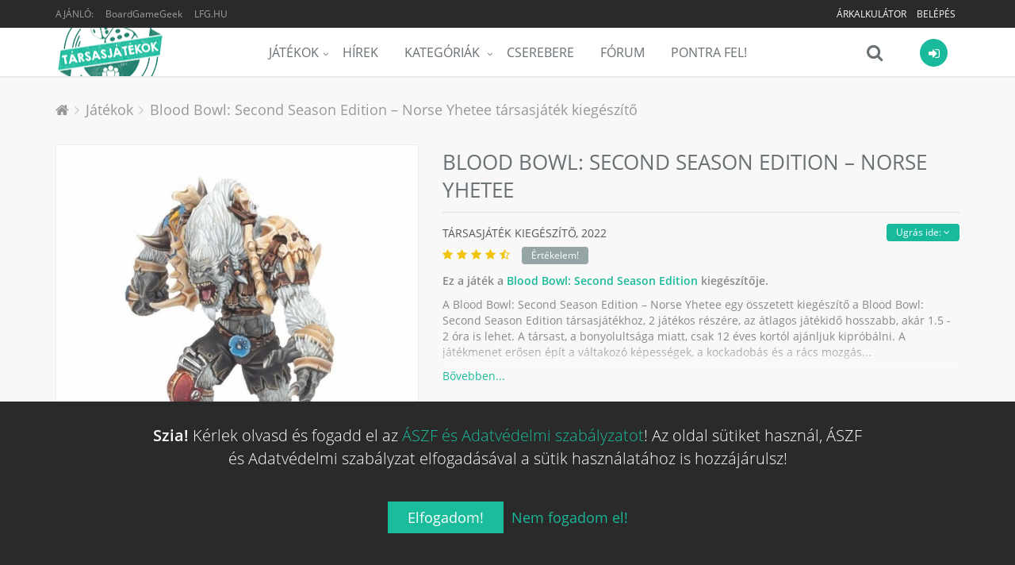

--- FILE ---
content_type: text/html; charset=UTF-8
request_url: https://tarsasjatekok.com/tarsasjatek/blood-bowl-second-season-edition-2020/kiegeszito/blood-bowl-second-season-edition-norse-yhetee-2022
body_size: 44510
content:
<!DOCTYPE html><!--[if IE 9]><html lang="hu" class="ie9"><![endif]--><!--[if !IE]><!--><html lang="hu"><!--<![endif]--><head prefix="og: http://ogp.me/ns# fb: http://ogp.me/ns/fb# article: http://ogp.me/ns/article#"><script>
        window.dataLayer = window.dataLayer || [];
        function gtag(){dataLayer.push(arguments);}

        gtag('consent', 'default', {
            'ad_storage': 'denied',
            'ad_user_data': 'denied',
            'ad_personalization': 'denied',
            'analytics_storage': 'denied',
            'functionality_storage': 'denied',
            'personalization_storage': 'denied',
            'security_storage': 'denied',
        });
    </script><!-- Google tag (gtag.js) --><script async src="https://www.googletagmanager.com/gtag/js?id=AW-10788126766"></script><!-- End Google tag (gtag.js) --><title>Blood Bowl: Second Season Edition – Norse Yhetee társasjáték kiegészítő - Magyarország társasjáték keresője! A társasjáték érték!</title><!-- Meta --><meta charset="utf-8"><meta content="width=device-width, initial-scale=1.0" name="viewport"><meta content="A Blood Bowl: Second Season Edition – Norse Yhetee egy összetett kiegészítő a Blood Bowl: Second Season Edition társasjátékhoz, 2 játékos részére, az átlagos játékidő hosszabb, akár 1.5 - 2 óra is lehet. A társast, a bonyolultsága miatt..." name="description"><meta content="Tarsasjatekok.com" name="author"><meta name="robots" content="index, follow"><meta name="theme-color" content="#222222"><meta property="og:url" content="https://tarsasjatekok.com/tarsasjatek/blood-bowl-second-season-edition-2020/kiegeszito/blood-bowl-second-season-edition-norse-yhetee-2022" /><meta property="og:type" content="website" /><meta property="og:title" content="Blood Bowl: Second Season Edition – Norse Yhetee társasjáték kiegészítő" /><meta property="og:description" content="A Blood Bowl: Second Season Edition – Norse Yhetee egy összetett kiegészítő a Blood Bowl: Second Season Edition társasjátékhoz, 2 játékos részére, az átlagos játékidő hosszabb, akár 1.5 - 2 óra is lehet. A társast, a bonyolultsága miatt..." /><meta property="og:image" content="https://tarsasjatekok.com/images/boardgame_image/profile_xlarge/3/37/373/373380.jpg" /><meta property="og:locale"  content="hu_HU" /><meta property="fb:app_id"  content="1572804772910917" /><meta name="google-site-verification" content="YKOHM92f7TQNfhB8hnDDr1eY091NjJQ1XnC8676V_xI" /><link rel="canonical" href="https://tarsasjatekok.com/tarsasjatek/blood-bowl-second-season-edition-2020/kiegeszito/blood-bowl-second-season-edition-norse-yhetee-2022" /><link rel="alternate" type="application/rss+xml" title="Legfrissebb cikkeink" href="/hirek/rss/main.xml" /><link rel="dns-prefetch" href="//in.hotjar.com" /><link rel="dns-prefetch" href="//vc.hotjar.io" /><link rel="dns-prefetch" href="//connect.facebook.net" /><link rel="dns-prefetch" href="//www.google-analytics.com" /><link rel="dns-prefetch" href="//www.googletagservices.com" /><link rel="dns-prefetch" href="//img.youtube.com" /><link rel="dns-prefetch" href="//cdn.onesignal.com" /><!-- Favicon --><link rel="apple-touch-icon-precomposed" sizes="57x57" href="/images/icons/apple-touch-icon-57x57.png" /><link rel="apple-touch-icon-precomposed" sizes="114x114" href="/images/icons/apple-touch-icon-114x114.png" /><link rel="apple-touch-icon-precomposed" sizes="72x72" href="/images/icons/apple-touch-icon-72x72.png" /><link rel="apple-touch-icon-precomposed" sizes="144x144" href="/images/icons/apple-touch-icon-144x144.png" /><link rel="apple-touch-icon-precomposed" sizes="60x60" href="/images/icons/apple-touch-icon-60x60.png" /><link rel="apple-touch-icon-precomposed" sizes="120x120" href="/images/icons/apple-touch-icon-120x120.png" /><link rel="apple-touch-icon-precomposed" sizes="76x76" href="/images/icons/apple-touch-icon-76x76.png" /><link rel="apple-touch-icon-precomposed" sizes="152x152" href="/images/icons/apple-touch-icon-152x152.png" /><link rel="apple-touch-icon-precomposed" sizes="512x512" href="/images/icons/apple-touch-icon-512x512.png" /><link rel="icon" type="image/png" href="/images/icons/favicon-196x196.png" sizes="196x196" /><link rel="icon" type="image/png" href="/images/icons/favicon-96x96.png" sizes="96x96" /><link rel="icon" type="image/png" href="/images/icons/favicon-32x32.png" sizes="32x32" /><link rel="icon" type="image/png" href="/images/icons/favicon-16x16.png" sizes="16x16" /><link rel="icon" type="image/png" href="/images/icons/favicon-128.png" sizes="128x128" /><link rel="icon" type="image/png" href="/images/icons/favicon-512.png" sizes="512x512" /><meta name="application-name" content="Tarsasjatekok.com"/><meta name="msapplication-TileColor" content="#FFFFFF" /><meta name="msapplication-TileImage" content="/images/icons/mstile-144x144.png" /><meta name="msapplication-square70x70logo" content="/images/icons/mstile-70x70.png" /><meta name="msapplication-square150x150logo" content="/images/icons/mstile-150x150.png" /><meta name="msapplication-wide310x150logo" content="/images/icons/mstile-310x150.png" /><meta name="msapplication-square310x310logo" content="/images/icons/mstile-310x310.png" /><link rel="manifest" href="/manifest.json"><script src="https://cdn.onesignal.com/sdks/OneSignalSDK.js" async=""></script><script> var OneSignal = window.OneSignal || []; </script><!-- CSS Global Compulsory --><link rel="stylesheet" href="/assets/v1b6da/css/981c29e.css" /><link rel="preload" as="style" href="/assets/v1b6da/css/5b764c8.css" onload="this.onload=null;this.rel='stylesheet'" /><noscript><link rel="stylesheet" href="/assets/v1b6da/css/5b764c8.css" /></noscript><link rel="preload" as="style" href="/assets/v1b6da/css/50b6550.css" onload="this.onload=null;this.rel='stylesheet'" /><noscript><link rel="stylesheet" href="/assets/v1b6da/css/50b6550.css" /></noscript></head><body class="header-fixed bg-header"><div class="wrapper"><!--=== Header ===--><div class="header-root header-v5 header-static has-topbar"><!-- Topbar --><div class="topbar-v3"><div class="container"><div class="row"><div class="col-sm-4"><ul class="left-topbar"><li><span>Ajánló:</span></li><li><a href="https://boardgamegeek.com/boardgameexpansion/373380" target="_blank" class="no-upper" title="BoardGameGeek: Blood Bowl: Second Season Edition – Norse Yhetee">BoardGameGeek</a></li><li><a href="http://lfg.hu/?utm_source=tarsasjatekok.com" target="_blank">LFG.HU</a></li></ul></div><div class="col-sm-8"><ul class="list-inline right-topbar pull-right"><!-- ko if: has_facebook_prizegame --><li style="display: none" data-bind="with: has_facebook_prizegame, visible:$root.has_facebook_prizegame"><a data-bind="text: 'Nyereményjáték', attr: { 'href': $root.Router('bg_prizegame.facebook.show', slug) }"></a></li><!-- /ko --><!-- ko ifnot: has_facebook_prizegame --><li><a href="/arkalkulacio">
                                        Árkalkulátor
                                        <!-- ko if: $root.User.price_calculator_cnt --><span class="badge rounded-2x badge-red pull-right" style="margin: -2px 0 -6px 5px" data-bind="text: $root.User.price_calculator_cnt"></span><!-- /ko --></a></li><!-- /ko --><!-- ko if: $root.User.hasUser --><li style="display: none" data-bind="visible:$root.User.hasUser ">
                                    |
                                </li><li style="display: none" data-bind="visible:$root.User.hasUser "><a data-bind="attr: { href: $root.Router('user_profile',$root.User.userSlug(),$root.User.userId()) }"><i class="fa fa-user"></i></a></li><li style="display: none" data-bind="visible:$root.User.hasUser "><a data-bind="attr: { href: $root.Router('user_profile_settings',$root.User.userSlug(),$root.User.userId()) }"><i class="fa fa-cogs"></i></a></li><li style="display: none" data-bind="visible:$root.User.hasUser "><a href="/uzenetek"><i class="fa fa-envelope-o" data-bind="css: {'fa-badge-dot':$root.User.message_count}"></i></a></li><li style="display: none" data-bind="visible:$root.User.hasUser "><toggle-push-notifications params="auto_hide: true"></toggle-push-notifications></li><!-- /ko --><!-- ko ifnot: $root.User.hasUser --><li style="display: none" data-bind="visible: !$root.User.hasUser()"><a href="/register/">Belépés</a></li><!-- /ko --></ul></div></div></div></div><!--  End Topbar --><!-- Navbar --><div class="navbar navbar-default mega-menu" role="navigation"><div class="container" data-bind="css: { 'search-is-open': $root.main_search.is_open }"><!-- Brand and toggle get grouped for better mobile display --><div class="navbar-header"><button type="button" class="navbar-toggle" data-toggle="collapse" data-target=".navbar-responsive-collapse"><span class="sr-only">Menü</span><span class="icon-bar"></span><span class="icon-bar"></span><span class="icon-bar"></span></button><a class="navbar-brand" href="/"><span id="logo-header" title="Tarsasjatekok.com" data-logo="/images/logo.png" data-logo2x="/images/logo-2x.png"></span></a></div><!-- ko if: $root.User.showUserBar --><div class="shop-badge user-badge pull-right" data-bind="css: { 'active': $root.User.menu_is_open() }"><a class="user_icon" href="#"><i class="icon-custom icon-sm rounded-x fa fa-sign-in icon-bg-grey" data-bind="css: { 'icon-bg-u': $root.User.userLoaded(), 'fa-user': $root.User.hasUser(), 'fa-sign-in': !$root.User.hasUser() }"><!-- ko if: $root.User.userId --><img class="rounded-x" data-bind="attr:{ src:$root.Router('user_avatar',$root.User.userId(),'thumb_small',$root.User.avatarId(),true)} "><!-- /ko --></i></a><!-- ko if: $root.User.hasUser --><!-- ko if: $root.User.un_seen_notifications() > 0 --><span class="badge badge-red rounded-x" data-bind="text: $root.User.un_seen_notifications"></span><!-- /ko--><div class="badge-open"><div class="user_bar profile"><div class="profile-blog blog-border"><a class="name-location" data-bind="attr: { href: $root.Router('user_profile',$root.User.userSlug(),$root.User.userId()) }"><img class="avatar rounded-x" src="" data-bind="attr: { src: $root.Router('user_avatar',$root.User.userId(),'thumb_small',$root.User.avatarId()) }"><div class="name-location"><strong data-bind="text: $root.User.userName"></strong><small>
                            Ugrás a profilomra
                        </small></div></a><div class="clearfix"></div><hr><div class="notifications row bg-color-light"><a data-bind="attr: {'href':$root.User._ll()?$root.User._ll():'/logout'}" class="logout">
                        Kilépés <i class="fa fa-sign-out"></i></a><user-notifications params="headless: true, full: false, size: '35vh'"></user-notifications></div></div></div><div class="notifications"></div></div><!-- /ko --><!-- ko ifnot: $root.User.hasUser --><div class="badge-open"><div class="user_login"><form class="form-block login-block ajax" method="POST" action="/login_check"><div class="form-block-header"><h2 class="margin-bottom-15">Bejelentkezés</h2></div><div data-error></div><div class="input-group margin-bottom-10"><span class="input-group-addon rounded-left"><i class="icon-user color-white"></i></span><input type="text" name="_username" class="form-control rounded-right" placeholder="Felhasználónév"></div><div class="input-group margin-bottom-20"><span class="input-group-addon rounded-left"><i class="icon-lock color-white"></i></span><input type="password" name="_password" class="form-control rounded-right" placeholder="Jelszó"><input type="hidden" name="_remember_me" value="on"></div><div class="row margin-bottom-40"><div class="col-md-12"><button type="submit" class="btn-u btn-block btn-u-sea rounded">Bejelentkezés</button></div><div class="clearfix"></div><div class="register"><a href="/register/">
                            Még nem vagy tag?
                            Ide kattintva tudsz <b>regisztrálni!</b></a></div></div><div class="social-login"><div class="or rounded-x">Vagy</div><ul class="list-unstyled margin-bottom-20"><li><a href="/connect/facebook" class="btn rounded btn-block btn-lg btn-facebook-inversed margin-bottom-15"><i class="fa fa-facebook"></i> Belépés Facebook-kal
                            </a></li><li><a href="/connect/google" id="google_login" class="btn rounded btn-block btn-lg btn-gmail-inversed"><i class="fa fa-google"></i> Belépés Google-lel
                            </a></li><li><div class="register"><a href="/aszf" target="_blank">ÁSZF és Adatvédelmi szabályzat</a></div></li></ul></div></form></div></div><!-- /ko --></div><!-- /ko--><div class="shop-badge search-badge pull-right"><a class="search_icon" href="#" data-bind="click: $root.main_search.toggle"><i class="icon-custom icon-md fa fa-search icon-grey no-border" data-bind="css: { 'fa-times': $root.main_search.is_open, 'fa-refresh fa-spin': $root.main_search.loading }"></i></a><div class="search-bar"><input type="search" class="search-input form-control" data-bind="textInput: $root.main_search.search_string" data-mainsearchinput placeholder="Játék keresése..."></div></div><div class="navbar-collapse navbar-responsive-collapse collapse" aria-expanded="true"><!-- Nav Menu --><ul class="nav navbar-nav"><li class="dropdown"><a href="/tarsasjatek" class=dropdown-toggle" data-toggle="dropdown">Játékok</a><ul class="dropdown-menu"><li><a href="/tarsasjatek">Összes társasjáték</a></li><li><a href="/tarsasjatek/akcios-jatekok">Akciós társasjátékok</a></li><li><a href="/tarsasjatek/letoltheto-szabalyzat">Letölthető szabályzattal</a></li><li><a href="/tarsasjatek/top100">TOP100 társasjáték</a></li><li><a href="/tarsasjatek/hasonlo">Hasonló keresése</a></li><li class="dropdown-submenu"><a href="/az-ev-tarsasjatekai">Az év legjobb társasjátékai</a><ul class="dropdown-menu"><li><a href="/az-ev-tarsasjatekai/2023">Az év társasjátékai 2023</a></li><li><a href="/az-ev-tarsasjatekai/2022">Az év társasjátékai 2022</a></li><li><a href="/az-ev-tarsasjatekai/2021">Az év társasjátékai 2021</a></li><li><a href="/az-ev-tarsasjatekai/2020">Az év társasjátékai 2020</a></li><li><a href="/az-ev-tarsasjatekai/2019">Az év társasjátékai 2019</a></li></ul></li></ul></li><li><a href="/hirek">Hírek</a></li><li class="dropdown mega-menu-fullwidth"><a href="javascript:void(0);" class="dropdown-toggle" data-hover="dropdown" data-toggle="dropdown">
                    Kategóriák
                </a><ul class="dropdown-menu"><li><div class="mega-menu-content"><div class="container"><div class="row"><div class="col-md-2 col-sm-6"><h3 class="mega-menu-heading">a</h3><ul class="list-unstyled style-list"><li><a href="/tarsasjatek/kategoria/akcio-ugyessegi">Akció</a><span class="badge badge-red category-cnt-badge">7400</span></li><li><a href="/tarsasjatek/kategoria/alkudozas">Alkudozás</a><span class="badge badge-light category-cnt-badge">4418</span></li><li><a href="/tarsasjatek/kategoria/allat">Állat</a><span class="badge badge-brown category-cnt-badge">9900</span></li></ul><h3 class="mega-menu-heading">b</h3><ul class="list-unstyled style-list"><li><a href="/tarsasjatek/kategoria/bloff">Blöff</a><span class="badge badge-green category-cnt-badge">5495</span></li></ul><h3 class="mega-menu-heading">c</h3><ul class="list-unstyled style-list"><li><a href="/tarsasjatek/kategoria/civilizacio">Civilizáció</a><span class="badge badge-aqua category-cnt-badge">1820</span></li></ul><h3 class="mega-menu-heading">e</h3><ul class="list-unstyled style-list"><li><a href="/tarsasjatek/kategoria/egyszeru">Egyszerű</a><span class="badge badge-sea category-cnt-badge">8385</span></li><li><a href="/tarsasjatek/kategoria/epites-terjeszkedes">Építés</a><span class="badge badge-purple category-cnt-badge">2678</span></li></ul></div><div class="col-md-2 col-sm-6"><h3 class="mega-menu-heading">f</h3><ul class="list-unstyled style-list"><li><a href="/tarsasjatek/kategoria/fantasy">Fantasy</a><span class="badge badge-red category-cnt-badge">20084</span></li><li><a href="/tarsasjatek/kategoria/felfedezo">Felfedező</a><span class="badge badge-blue category-cnt-badge">5468</span></li><li><a href="/tarsasjatek/kategoria/felnott">Felnőtt</a><span class="badge badge-blue category-cnt-badge">2231</span></li><li><a href="/tarsasjatek/kategoria/film-tv-radio-alapu">Film</a><span class="badge badge-purple category-cnt-badge">8653</span></li></ul><h3 class="mega-menu-heading">g</h3><ul class="list-unstyled style-list"><li><a href="/tarsasjatek/kategoria/gyerek-jatek">Gyerek játék</a><span class="badge badge-dark category-cnt-badge">18611</span></li><li><a href="/tarsasjatek/kategoria/gyilkossag-rejtely">Gyilkosság</a><span class="badge badge-yellow category-cnt-badge">2676</span></li><li><a href="/tarsasjatek/kategoria/gyujtheto-tartozekok">Gyűjthető tartozékok</a><span class="badge badge-yellow category-cnt-badge">3028</span></li></ul><h3 class="mega-menu-heading">h</h3><ul class="list-unstyled style-list"><li><a href="/tarsasjatek/kategoria/haboru">Háború</a><span class="badge badge-light category-cnt-badge">25807</span></li><li><a href="/tarsasjatek/kategoria/harc">Harc</a><span class="badge badge-blue category-cnt-badge">12110</span></li><li><a href="/tarsasjatek/kategoria/horror">Horror</a><span class="badge badge-orange category-cnt-badge">5009</span></li><li><a href="/tarsasjatek/kategoria/humor">Humor</a><span class="badge badge-green category-cnt-badge">8210</span></li></ul></div><div class="clearfix hidden visible-sm-block visible-xs-block"></div><div class="col-md-2 col-sm-6"><h3 class="mega-menu-heading">i</h3><ul class="list-unstyled style-list"><li><a href="/tarsasjatek/kategoria/ido-alapu">Idő alapú</a><span class="badge badge-blue category-cnt-badge">3492</span></li><li><a href="/tarsasjatek/kategoria/ii-vilaghaboru">II. világháború</a><span class="badge badge-dark category-cnt-badge">7768</span></li></ul><h3 class="mega-menu-heading">k</h3><ul class="list-unstyled style-list"><li><a href="/tarsasjatek/kategoria/kaland">Kaland</a><span class="badge badge-dark category-cnt-badge">8877</span></li><li><a href="/tarsasjatek/kategoria/kaloz">Kalóz</a><span class="badge badge-sea category-cnt-badge">1755</span></li><li><a href="/tarsasjatek/kategoria/kartyajatek">Kártyajáték</a><span class="badge badge-brown category-cnt-badge">46569</span></li><li><a href="/tarsasjatek/kategoria/kepregeny-grafikus-novella">Képregény</a><span class="badge badge-green category-cnt-badge">2725</span></li><li><a href="/tarsasjatek/kategoria/kockajatek">Kockajáték</a><span class="badge badge-yellow category-cnt-badge">15417</span></li><li><a href="/tarsasjatek/kategoria/konyv">Könyv</a><span class="badge badge-sea category-cnt-badge">5262</span></li><li><a href="/tarsasjatek/kategoria/konyv-alapu">Könyv alapú</a><span class="badge badge-brown category-cnt-badge">3268</span></li><li><a href="/tarsasjatek/kategoria/kornyezet">Környezet</a><span class="badge badge-purple category-cnt-badge">1986</span></li><li><a href="/tarsasjatek/kategoria/kovetkezteto">Következtető</a><span class="badge badge-sea category-cnt-badge">6711</span></li><li><a href="/tarsasjatek/kategoria/kozepkori">Középkori</a><span class="badge badge-yellow category-cnt-badge">5872</span></li><li><a href="/tarsasjatek/kategoria/kozgazdasag">Közgazdaság</a><span class="badge badge-yellow category-cnt-badge">9259</span></li></ul></div><div class="col-md-2 col-sm-6"><h3 class="mega-menu-heading">m</h3><ul class="list-unstyled style-list"><li><a href="/tarsasjatek/kategoria/matek">Matek</a><span class="badge badge-purple category-cnt-badge">2285</span></li><li><a href="/tarsasjatek/kategoria/memoria">Memória</a><span class="badge badge-green category-cnt-badge">4284</span></li><li><a href="/tarsasjatek/kategoria/miniaturok">Miniatűrök</a><span class="badge badge-red category-cnt-badge">16676</span></li><li><a href="/tarsasjatek/kategoria/mitologia">Mitológia</a><span class="badge badge-aqua category-cnt-badge">2473</span></li><li><a href="/tarsasjatek/kategoria/modern-hadviseles">Modern hadviselés</a><span class="badge badge-blue category-cnt-badge">2467</span></li></ul><h3 class="mega-menu-heading">n</h3><ul class="list-unstyled style-list"><li><a href="/tarsasjatek/kategoria/nyomtasd-es-jatszd">Nyomtasd és Játszd</a><span class="badge badge-brown category-cnt-badge">9961</span></li></ul><h3 class="mega-menu-heading">o</h3><ul class="list-unstyled style-list"><li><a href="/tarsasjatek/kategoria/oktatas">Oktatás</a><span class="badge badge-red category-cnt-badge">10454</span></li><li><a href="/tarsasjatek/kategoria/osi">Ősi</a><span class="badge badge-brown category-cnt-badge">3553</span></li></ul><h3 class="mega-menu-heading">p</h3><ul class="list-unstyled style-list"><li><a href="/tarsasjatek/kategoria/partijatek">Partijáték</a><span class="badge badge-purple category-cnt-badge">15683</span></li></ul></div><div class="clearfix hidden visible-sm-block visible-xs-block"></div><div class="col-md-2 col-sm-6"><h3 class="mega-menu-heading">p</h3><ul class="list-unstyled style-list"><li><a href="/tarsasjatek/kategoria/politika">Politika</a><span class="badge badge-brown category-cnt-badge">2764</span></li></ul><h3 class="mega-menu-heading">r</h3><ul class="list-unstyled style-list"><li><a href="/tarsasjatek/kategoria/rejtveny-kirakos">Rejtvény</a><span class="badge badge-sea category-cnt-badge">4860</span></li><li><a href="/tarsasjatek/kategoria/repules">Repülés</a><span class="badge badge-orange category-cnt-badge">2516</span></li></ul><h3 class="mega-menu-heading">s</h3><ul class="list-unstyled style-list"><li><a href="/tarsasjatek/kategoria/sci-fi">Sci-Fi</a><span class="badge badge-blue category-cnt-badge">13467</span></li><li><a href="/tarsasjatek/kategoria/sport">Sport</a><span class="badge badge-orange category-cnt-badge">6675</span></li><li><a href="/tarsasjatek/kategoria/strategia">Stratégia</a><span class="badge badge-brown category-cnt-badge">12023</span></li><li><a href="/tarsasjatek/kategoria/szallitas">Szállítás</a><span class="badge badge-light category-cnt-badge">2174</span></li><li><a href="/tarsasjatek/kategoria/szamok">Számok</a><span class="badge badge-dark category-cnt-badge">1819</span></li><li><a href="/tarsasjatek/kategoria/szojatek">Szójáték</a><span class="badge badge-aqua category-cnt-badge">4769</span></li></ul></div><div class="col-md-2 col-sm-6"><h3 class="mega-menu-heading">t</h3><ul class="list-unstyled style-list"><li><a href="/tarsasjatek/kategoria/tenger">Tenger</a><span class="badge badge-green category-cnt-badge">3831</span></li></ul><h3 class="mega-menu-heading">u</h3><ul class="list-unstyled style-list"><li><a href="/tarsasjatek/kategoria/utazas">Utazás</a><span class="badge badge-red category-cnt-badge">2576</span></li></ul><h3 class="mega-menu-heading">v</h3><ul class="list-unstyled style-list"><li><a href="/tarsasjatek/kategoria/vadnyugat">Vadnyugat</a><span class="badge badge-purple category-cnt-badge">1487</span></li><li><a href="/tarsasjatek/kategoria/vallas">Vallás</a><span class="badge badge-light category-cnt-badge">1461</span></li><li><a href="/tarsasjatek/kategoria/videojatek-alapu">Videójáték alapú</a><span class="badge badge-purple category-cnt-badge">2256</span></li><li><a href="/tarsasjatek/kategoria/vilagur">Világűr</a><span class="badge badge-orange category-cnt-badge">2159</span></li><li><a href="/tarsasjatek/kategoria/vonatok">Vonatok</a><span class="badge badge-green category-cnt-badge">1856</span></li></ul><h3 class="mega-menu-heading">z</h3><ul class="list-unstyled style-list"><li><a href="/tarsasjatek/kategoria/zombi">Zombi</a><span class="badge badge-green category-cnt-badge">1613</span></li></ul></div><div class="clearfix hidden visible-sm-block visible-xs-block"></div></div></div></div></li></ul></li><li><a href="/cserebere">Cserebere</a></li><li><a href="/forum">Fórum</a></li><li><a href="/pontra-fel">Pontra Fel!</a></li></ul><!-- End Nav Menu --></div></div></div><!-- End Navbar --></div><div class="header-v5-placeholder"></div><!--=== End Header ===--><!-- ko if: $root.User.showUserBar --><div class="main_search hidden" data-bind="css: { 'hidden': $root.main_search.hideResults }"><div class="search_results"><div data-results><!-- ko if: $root.main_search.loading --><div><h4 class="text-center"><i class="fa fa-refresh fa-spin"></i>
                                Keresés...
                            </h4></div><!-- /ko --><!-- ko ifnot: $root.main_search.loading --><!-- ko ifnot: $root.main_search.boardgames().length --><div><h4 class="text-center"><i class="fa fa-times"></i>
                                Nincs találat...
                            </h4></div><!-- /ko --><!-- ko foreach: $root.main_search.boardgames --><!-- ko if: $index --><hr class="margin-top-10 margin-bottom-10"><!-- /ko --><a class="row" data-bind="bgHref: $data,css: {'selected':$index()==$root.main_search.selected()},attr:{'id':'main_search_result_'+$index()}"><div class="col-xs-4"><img class="full-width img-responsive" data-bind="
                                    attr: { alt: $data.primary_name },
                                    bgSrc: [$data,'profile_large']
                                "></div><div class="col-xs-8 padding-top-5 padding-bottom-5"><h4><span data-bind="text: $data.primary_name"></span><!-- ko if: $data.yearpublished --><small><!-- ko if: $data.hu_publisher --><!-- ko text: $data.orig_yearpublished --><!-- /ko -->, magyar: <!-- ko text: $data.yearpublished --><!-- /ko --><!-- /ko --><!-- ko ifnot: $data.hu_publisher --><!-- ko text: $data.yearpublished --><!-- /ko --><!-- /ko --></small><!-- ko if: $data.user_offers_cnt > 0 --><small><strong><!-- ko text: $data.user_offers_cnt --><!-- /ko --> felhasználó árulja, <!-- ko priceFrom: $data.user_offers_price --><!-- /ko --></strong></small><!-- /ko --><!-- /ko --></h4><!-- ko if: $data.price_range_min > 0 && $data.active_product_cnt > 0 --><span class="price">
                                    Boltok: <!-- ko priceFrom: $data.price_range_min --><!-- /ko --><!-- ko if: $data.price_discount > 0 -->
                                        &nbsp;<span class="label rounded label-orange" data-bind="text: ' -'+(100*$data.price_discount).toFixed(0)+'%'"></span><!-- /ko --></span><!-- /ko --></div></a><!-- /ko --><!-- /ko --></div></div></div><div class="bottom_search clearfix" data-bind="css: { 'open': $root.main_search.is_open }"><input type="search" class="search-input form-control" data-bind="textInput: $root.main_search.search_string" data-mainsearchinput placeholder="Játék keresése..."><i class="fa fa-search" data-bind="click: $root.main_search.toggle, css: { 'fa-times': $root.main_search.is_open, 'fa-refresh fa-spin': $root.main_search.loading }"></i></div><!-- /ko --><div class="main-container-page"><div class="shop-product breadcrums padding-bottom-0 no-border"><div class="container"><ul class="breadcrumb-v5" itemscope itemtype="https://schema.org/BreadcrumbList"><li><a href="/"><i class="fa fa-home"></i></a></li><li itemprop="itemListElement" itemscope itemtype="https://schema.org/ListItem"><a href="/tarsasjatek" itemprop="item"><span itemprop="name">Játékok</span></a><meta itemprop="position" content="1"></li><li class="active" itemprop="itemListElement" itemscope itemtype="https://schema.org/ListItem"><a href="https://tarsasjatekok.com/tarsasjatek/blood-bowl-second-season-edition-2020/kiegeszito/blood-bowl-second-season-edition-norse-yhetee-2022" itemprop="item">Blood Bowl: Second Season Edition – Norse Yhetee társasjáték kiegészítő</a><meta itemprop="name" content="Blood Bowl: Second Season Edition – Norse Yhetee társasjáték kiegészítő"><meta itemprop="position" content="2"></li></ul></div></div><div itemscope itemtype="http://schema.org/Product"><meta itemprop="name" content="Blood Bowl: Second Season Edition – Norse Yhetee"><span itemprop="brand" itemscope itemtype="http://schema.org/Organization"><meta itemprop="name" content="Forge World"></span><div class="shop-product padding-top-0"><span itemprop="aggregateRating" itemscope itemtype="http://schema.org/AggregateRating"><meta itemprop="ratingValue" content="9.66667"><meta itemprop="ratingCount" content="3"><meta itemprop="bestRating" content="10"><meta itemprop="worstRating" content="1"></span><div class="container"><div class="row"><div class="col-md-5 margin-bottom-20 md-margin-bottom-50 images"><a class="fancybox main-img" data-fancybox="Blood Bowl: Second Season Edition – Norse Yhetee" href="/images/boardgame_image/profile_xlarge/3/37/373/373380.jpg"><div class="img-responsive"><img class="img-responsive" src="/images/boardgame_image/profile_xlarge/3/37/373/373380.jpg" itemprop="image" alt="Blood Bowl: Second Season Edition – Norse Yhetee" width="610" height="631" loading="lazy"></div></a><div class="row img-thumbs"><div class="col-xs-12 img margin-top-30 text-center recommend-video"><span type="button" class="btn-u btn-u-xs rounded" data-name="Blood Bowl: Second Season Edition – Norse Yhetee" data-id="373380">
                                    Videó beküldése
                                </span></div></div></div><div class="col-md-7 shop-product-details"><div class="shop-product-heading"><h1>
                                Blood Bowl: Second Season Edition – Norse Yhetee <span class="boardgame-type">társasjáték Kiegészítő</span></h1></div><div data-subpartmenu class="sub-part-menu"></div><h3 class="shop-product-title">
                            társasjáték Kiegészítő,
                                                            <span itemprop="releaseDate">2022</span><div class="rating boardgame-rating" data-name="Blood Bowl: Second Season Edition – Norse Yhetee" data-id="373380"><i class="fa fa-star"></i><i class="fa fa-star"></i><i class="fa fa-star"></i><i class="fa fa-star"></i><i class="fa fa-star-half-o"></i><!-- ko ifnot: $root.User.boardgame_rating --><span class="btn-u btn-u-xs rounded btn-u-default">Értékelem!</span><!-- /ko --></div></h3><div class="description closed"><p><strong>
                                                                                    Ez a játék a <a href="/tarsasjatek/blood-bowl-living-rulebook-2004/kiegeszito/blood-bowl-second-season-edition-2020">Blood Bowl: Second Season Edition</a> kiegészítője.
                                                                            </strong></p><div class="short-description"><p>A Blood Bowl: Second Season Edition – Norse Yhetee egy összetett kiegészítő a Blood Bowl: Second Season Edition társasjátékhoz, 2 játékos részére, az átlagos játékidő hosszabb, akár 1.5 - 2 óra is lehet. A társast, a bonyolultsága miatt, csak 12 éves kortól ajánljuk kipróbálni. A játékmenet erősen épít a váltakozó képességek, a kockadobás és a rács mozgás...</p></div><div class="long-description"><div class="text-justify" itemprop="description">
                                        A Blood Bowl: Second Season Edition – Norse Yhetee egy összetett kiegészítő a Blood Bowl: Second Season Edition társasjátékhoz, 2 játékos részére, az átlagos játékidő hosszabb, akár 1.5 - 2 óra is lehet. A társast, a bonyolultsága miatt, csak 12 éves kortól ajánljuk kipróbálni. A játékmenet erősen épít a váltakozó képességek, a kockadobás és a rács mozgás mechanizmusokra.
                                                                                                                    </div></div></div><div class="toggler text-left"><a href="javascript:void(0)"></a></div><div class="margin-top-10"><boardgame-properties-extended params="boardgame: {&quot;id&quot;:373380,&quot;playingtime&quot;:120,&quot;minplaytime&quot;:90,&quot;maxplaytime&quot;:120,&quot;maxplayers&quot;:2,&quot;minplayers&quot;:2,&quot;bestplayers&quot;:null,&quot;bestplayers_max&quot;:null,&quot;bestplayers_min&quot;:null,&quot;has_videos&quot;:false,&quot;has_rulebooks&quot;:false,&quot;minage&quot;:12,&quot;complexity&quot;:null,&quot;language_dependence&quot;:null,&quot;has_review&quot;:false,&quot;comments&quot;:true}"></boardgame-properties-extended></div><div class="margin-top-20"><fb-share></fb-share></div><!-- EMPTY[60]:missing products --><div class="margin-top-40"><boardgame-list-buttons params="boardgame_id: 373380"></boardgame-list-buttons></div><p class="wishlist-category"><strong>
                                    Kategória:
                                </strong><a href="/tarsasjatek/kategoria/kiegeszito" itemprop="category">Kiegészítő</a><br><strong>
                                    Mechanizmus:
                                </strong><a href="/tarsasjatek/mechanizmus/valtakozo-kepessegek" itemprop="category">Váltakozó képességek</a>, <a href="/tarsasjatek/mechanizmus/kockadobas" itemprop="category">Kockadobás</a>, <a href="/tarsasjatek/mechanizmus/racs-mozgas" itemprop="category">Rács mozgás</a></p></div></div></div></div><pdf-partners params="id: 373380"></pdf-partners><div class="content-md container padding-bottom-20"><div class="row margin-bottom-40 equal-height-columns"><div class="col-md-4 col-sm-6 col-md-offset-0 col-sm-offset-0 product-service md-margin-bottom-30" data-badge="expansion"><div class="product-service-heading"><i class="fa fa-puzzle-piece"></i></div><div class="product-service-in equal-height-column"><h3>Kiegészítő</h3><p>Ez a játék egy kiegészítő. Ez ilyen játékok az eredeti játékhoz, annak élményéhez, mechanizmusához, készletéhez, adnak plusz elemeket.</p></div></div><div class="col-md-4 col-sm-6 product-service md-margin-bottom-30" data-badge="couple"><div class="product-service-heading"><i class="fa fa-user-times"></i><span>2</span></div><div class="product-service-in equal-height-column"><h3>Párosan</h3><p>Már ketten is játszható! Remek kikapcsolódás lehet pároknak is!</p></div></div><div class="col-md-4 col-sm-6 product-service md-margin-bottom-30" data-badge="extreme_long"><div class="product-service-heading"><i class="fa fa-clock-o"></i></div><div class="product-service-in equal-height-column"><h3>Hosszú</h3><p>Hosszú játékidő! Ha egy egész estés/napos kikapcsolódásra vágysz ez a neked való!</p></div></div></div><display-partner params="position_id: &quot;VyMDLnlWW2xbGglQPGMsBHo3Qm1EVgxBaQJ3eF5obmYiWRp3IQ0dXC4bE3ELFShsfhMJPB0bEW05PSM7CE0QHBxiXiYNDzQaL2wNfCJ2BicPORACBw85Cnh5QAhfRRoMdwdyTSxpCAxAHFI5CmhZLlJ;;;HDxxeDs1EScGPjVSKDgFdW5LBj0LVVdGAgMBKkxmbBxxEzllf3E=&quot;,position: &quot;\u00dczletek felett&quot;,boardgame_ids: [373380],boardgame_categories: [1042],boardgame_families: [49],article_tags: [],article_categories: [],shops: [],shops_own_published: []"></display-partner><div class="margin-bottom-40"><div class="row margin-top-40" data-subpart="Árak és üzletek"><div id="shops" class="anchor"></div><div class="col-xs-12"><div class="headline margin-top-0"><h3 class="light-title">Blood Bowl: Second Season Edition – Norse Yhetee társasjáték kiegészítő vásárlása, árak és üzletek</h3></div></div><div class="col-xs-12"><p class="text-center margin-bottom-0">
                    Jelenleg egyik üzletben sem kapható a játék! Állíts be egy árufigyelést, hogy értesülj, amikor újra kapható lesz a boltokban!
                </p></div></div><div class="row margin-top-40"><div id="watchers" class="anchor"></div><div class="col-xs-12"><product-watchers params="boardgameId: 373380"></product-watchers></div></div></div><display-partner params="position_id: &quot;[base64]&quot;,position: &quot;Szab\u00e1lyok felett&quot;,boardgame_ids: [373380],boardgame_categories: [1042],boardgame_families: [49],article_tags: [],article_categories: [],shops: [],shops_own_published: []"></display-partner><display-partner params="position_id: &quot;VnBXe3VXWDMFHQsOaGFwAHgzS2BHAAISOgIjLVgwMDciWUVQGgo3bwZuRVILMxJifBNpYRwbM2M5PSN4CE0QFh1cTTINGyQcBh5;;;BRBAPBJifXIlA3l8K3p+SltaS09cIwV3Gnw7X1kRT1JrDWEIfAYrFmx4eD5jE3RUPTFUKW4EdDUdAGoHBA==&quot;,position: &quot;Cikkek felett&quot;,boardgame_ids: [373380],boardgame_categories: [1042],boardgame_families: [49],article_tags: [],article_categories: [],shops: [],shops_own_published: []"></display-partner><!-- EMPTY[1200]:missing articles --><!-- EMPTY[7200]:missing awards --><!-- EMPTY[7200]:missing events --><div class="margin-bottom-40 position-relative"><div class="row"><div class="col-xs-12"><div class="headline margin-top-0" data-subpart="Kommentek"><h3 class="light-title">Kommentek <span data-commentcounter="373380"></span></h3></div></div></div><boardgame-comments params="categorySlug:'',forumSlug:'',topicSlug:'', boardgameId: 373380">
</boardgame-comments></div><div class="margin-bottom-20"><div class="row"><div class="col-xs-12"><div class="headline margin-top-0" data-subpart="Kiegészítők"><h3 class="light-title">
                                                                            A <a href="/tarsasjatek/blood-bowl-living-rulebook-2004/kiegeszito/blood-bowl-second-season-edition-2020">Blood Bowl: Second Season Edition</a>
                                                                        társasjáték és kiegészítői (140)
                                </h3></div></div></div><boardgame-expansions params="boardgame: 318472, searchResult: {&quot;data&quot;:[{&quot;id&quot;:318472,&quot;type&quot;:&quot;boardgame&quot;,&quot;honor_cnt&quot;:0,&quot;primary_name&quot;:&quot;Blood Bowl: Second Season Edition&quot;,&quot;primary_slug&quot;:&quot;blood-bowl-second-season-edition-2020&quot;,&quot;parent_slug&quot;:null,&quot;short_name&quot;:&quot;Blood Bowl: Second Season...&quot;,&quot;short_description&quot;:&quot;Hello again, sports fans! Blood Bowl \u2013 the legendary game of fantasy football \u2013 returns for a new season of ultra-violent sports mayhem. The plays are bigger, the hits are...&quot;,&quot;main_publisher&quot;:{&quot;hu_publisher&quot;:false,&quot;id&quot;:26,&quot;name&quot;:&quot;Games Workshop Ltd.&quot;,&quot;slug&quot;:&quot;games-workshop-ltd&quot;,&quot;boardgame_count&quot;:1371},&quot;yearpublished&quot;:2020,&quot;orig_yearpublished&quot;:2020,&quot;release_date&quot;:&quot;2020-12-01T04:37:21+01:00&quot;,&quot;hu_release_date&quot;:null,&quot;hu_announcement_date&quot;:null,&quot;release_state&quot;:&quot;released&quot;,&quot;minplayers&quot;:2,&quot;maxplayers&quot;:2,&quot;bestplayers&quot;:null,&quot;bestplayers_max&quot;:null,&quot;bestplayers_min&quot;:null,&quot;playingtime&quot;:180,&quot;maxplaytime&quot;:180,&quot;minplaytime&quot;:60,&quot;minage&quot;:12,&quot;language_dependence&quot;:null,&quot;complexity&quot;:4,&quot;hu_publisher&quot;:false,&quot;cancelled&quot;:false,&quot;published&quot;:true,&quot;rank&quot;:2814,&quot;video_cnt&quot;:7,&quot;deleted&quot;:false,&quot;rating&quot;:8.47741,&quot;rating_cnt&quot;:1187,&quot;highlighted&quot;:4,&quot;impression&quot;:13,&quot;custom_image&quot;:null,&quot;has_images&quot;:true,&quot;has_rulebook&quot;:false,&quot;user_list&quot;:null,&quot;user_list_item&quot;:null,&quot;product_cnt&quot;:3,&quot;product_in_stock&quot;:false,&quot;active_product_cnt&quot;:1,&quot;has_buyable_products&quot;:false,&quot;price_range_min&quot;:34990,&quot;price_range_max&quot;:34990,&quot;price_range_diff&quot;:0,&quot;price_discount&quot;:null,&quot;price_discount_value&quot;:null,&quot;price_discount_price&quot;:null,&quot;price_discount_avg_price&quot;:34990,&quot;in_stock_changed_last&quot;:&quot;2021-11-27T03:01:25+01:00&quot;,&quot;in_stock&quot;:false,&quot;user_offers_cnt&quot;:0,&quot;user_offers_price&quot;:0,&quot;user_offers_changed&quot;:null,&quot;total_offers_cnt&quot;:1,&quot;total_offers_price_min&quot;:34990,&quot;total_offers_price_max&quot;:34990,&quot;popularity&quot;:null,&quot;for_children&quot;:false,&quot;for_adults&quot;:false,&quot;is_new&quot;:false,&quot;mechanic&quot;:[{&quot;id&quot;:2015,&quot;name&quot;:&quot;V\u00e1ltakoz\u00f3 k\u00e9pess\u00e9gek&quot;,&quot;slug&quot;:&quot;valtakozo-kepessegek&quot;,&quot;boardgame_count&quot;:17943},{&quot;id&quot;:2072,&quot;name&quot;:&quot;Kockadob\u00e1s&quot;,&quot;slug&quot;:&quot;kockadobas&quot;,&quot;boardgame_count&quot;:44348},{&quot;id&quot;:2661,&quot;name&quot;:&quot;Merj \u00e9s nyerj&quot;,&quot;slug&quot;:&quot;merj-es-nyerj&quot;,&quot;boardgame_count&quot;:5635},{&quot;id&quot;:2676,&quot;name&quot;:&quot;R\u00e1cs mozg\u00e1s&quot;,&quot;slug&quot;:&quot;racs-mozgas&quot;,&quot;boardgame_count&quot;:9513},{&quot;id&quot;:2854,&quot;name&quot;:&quot;Critical Hits and Failures&quot;,&quot;slug&quot;:&quot;critical-hits-and-failures&quot;,&quot;boardgame_count&quot;:662},{&quot;id&quot;:2940,&quot;name&quot;:&quot;N\u00e9gysz\u00f6g-r\u00e1cs&quot;,&quot;slug&quot;:&quot;negyszog-racs&quot;,&quot;boardgame_count&quot;:2460},{&quot;id&quot;:2947,&quot;name&quot;:&quot;Movement Points&quot;,&quot;slug&quot;:&quot;movement-points&quot;,&quot;boardgame_count&quot;:2043},{&quot;id&quot;:2974,&quot;name&quot;:&quot;Zone of Control&quot;,&quot;slug&quot;:&quot;zone-of-control&quot;,&quot;boardgame_count&quot;:1109}],&quot;category&quot;:[{&quot;id&quot;:1010,&quot;name&quot;:&quot;Fantasy&quot;,&quot;slug&quot;:&quot;fantasy&quot;,&quot;boardgame_count&quot;:20087},{&quot;id&quot;:1038,&quot;name&quot;:&quot;Sport&quot;,&quot;slug&quot;:&quot;sport&quot;,&quot;boardgame_count&quot;:6677},{&quot;id&quot;:1046,&quot;name&quot;:&quot;Harc&quot;,&quot;slug&quot;:&quot;harc&quot;,&quot;boardgame_count&quot;:12112},{&quot;id&quot;:1047,&quot;name&quot;:&quot;Miniat\u0171r\u00f6k&quot;,&quot;slug&quot;:&quot;miniaturok&quot;,&quot;boardgame_count&quot;:16678}],&quot;family_ids&quot;:[49]},{&quot;parent_slug&quot;:&quot;blood-bowl-second-season-edition-2020&quot;,&quot;id&quot;:215008,&quot;type&quot;:&quot;boardgameexpansion&quot;,&quot;honor_cnt&quot;:0,&quot;primary_name&quot;:&quot;Blood Bowl (2016 edition): The Skavenblight Scramblers expansion&quot;,&quot;primary_slug&quot;:&quot;blood-bowl-2016-edition-the-skavenblight-scramblers-expansion-2016&quot;,&quot;short_name&quot;:&quot;Blood Bowl (2016 edition): The...&quot;,&quot;short_description&quot;:&quot;A Blood Bowl 2016-os kiad\u00e1shoz megjelen\u0151 Skavenblight Scramblers csapat figur\u00e1i. Blood Bowl - Skaven Dice n\u00e9ven lehet a csapathoz tartoz\u00f3 kockak\u00e9szletet megv\u00e1s\u00e1rolni. Klikk...&quot;,&quot;main_publisher&quot;:{&quot;hu_publisher&quot;:false,&quot;id&quot;:4092,&quot;name&quot;:&quot;Citadel UK&quot;,&quot;slug&quot;:&quot;citadel-uk&quot;,&quot;boardgame_count&quot;:7},&quot;yearpublished&quot;:2016,&quot;orig_yearpublished&quot;:2016,&quot;release_date&quot;:&quot;2016-01-01T00:00:00+01:00&quot;,&quot;hu_release_date&quot;:null,&quot;hu_announcement_date&quot;:null,&quot;release_state&quot;:&quot;released&quot;,&quot;minplayers&quot;:2,&quot;maxplayers&quot;:2,&quot;bestplayers&quot;:null,&quot;bestplayers_max&quot;:null,&quot;bestplayers_min&quot;:null,&quot;playingtime&quot;:180,&quot;maxplaytime&quot;:180,&quot;minplaytime&quot;:60,&quot;minage&quot;:12,&quot;language_dependence&quot;:null,&quot;complexity&quot;:null,&quot;hu_publisher&quot;:false,&quot;cancelled&quot;:false,&quot;published&quot;:true,&quot;rank&quot;:null,&quot;video_cnt&quot;:0,&quot;deleted&quot;:false,&quot;rating&quot;:7.77904,&quot;rating_cnt&quot;:114,&quot;highlighted&quot;:3,&quot;impression&quot;:0,&quot;custom_image&quot;:null,&quot;has_images&quot;:true,&quot;has_rulebook&quot;:false,&quot;user_list&quot;:null,&quot;user_list_item&quot;:null,&quot;product_cnt&quot;:7,&quot;product_in_stock&quot;:true,&quot;active_product_cnt&quot;:2,&quot;has_buyable_products&quot;:true,&quot;price_range_min&quot;:11473,&quot;price_range_max&quot;:11473,&quot;price_range_diff&quot;:0,&quot;price_discount&quot;:null,&quot;price_discount_value&quot;:null,&quot;price_discount_price&quot;:null,&quot;price_discount_avg_price&quot;:11232,&quot;in_stock_changed_last&quot;:&quot;2021-11-11T00:37:47+01:00&quot;,&quot;in_stock&quot;:true,&quot;user_offers_cnt&quot;:0,&quot;user_offers_price&quot;:0,&quot;user_offers_changed&quot;:null,&quot;total_offers_cnt&quot;:2,&quot;total_offers_price_min&quot;:11473,&quot;total_offers_price_max&quot;:11473,&quot;popularity&quot;:null,&quot;for_children&quot;:false,&quot;for_adults&quot;:false,&quot;is_new&quot;:false,&quot;mechanic&quot;:[{&quot;id&quot;:2015,&quot;name&quot;:&quot;V\u00e1ltakoz\u00f3 k\u00e9pess\u00e9gek&quot;,&quot;slug&quot;:&quot;valtakozo-kepessegek&quot;,&quot;boardgame_count&quot;:17943},{&quot;id&quot;:2072,&quot;name&quot;:&quot;Kockadob\u00e1s&quot;,&quot;slug&quot;:&quot;kockadobas&quot;,&quot;boardgame_count&quot;:44348},{&quot;id&quot;:2676,&quot;name&quot;:&quot;R\u00e1cs mozg\u00e1s&quot;,&quot;slug&quot;:&quot;racs-mozgas&quot;,&quot;boardgame_count&quot;:9513}],&quot;category&quot;:[{&quot;id&quot;:1038,&quot;name&quot;:&quot;Sport&quot;,&quot;slug&quot;:&quot;sport&quot;,&quot;boardgame_count&quot;:6677},{&quot;id&quot;:1042,&quot;name&quot;:&quot;Kieg\u00e9sz\u00edt\u0151&quot;,&quot;slug&quot;:&quot;kiegeszito&quot;,&quot;boardgame_count&quot;:35507},{&quot;id&quot;:1047,&quot;name&quot;:&quot;Miniat\u0171r\u00f6k&quot;,&quot;slug&quot;:&quot;miniaturok&quot;,&quot;boardgame_count&quot;:16678}],&quot;family_ids&quot;:[49]},{&quot;parent_slug&quot;:&quot;blood-bowl-second-season-edition-2020&quot;,&quot;id&quot;:219016,&quot;type&quot;:&quot;boardgameexpansion&quot;,&quot;honor_cnt&quot;:0,&quot;primary_name&quot;:&quot;Blood Bowl (2016 edition): Dwarf Giants&quot;,&quot;primary_slug&quot;:&quot;blood-bowl-2016-edition-dwarf-giants-2017&quot;,&quot;short_name&quot;:&quot;Blood Bowl (2016 edition):...&quot;,&quot;short_description&quot;:&quot;A Blood Bowl 2016-os kiad\u00e1shoz megjelen\u0151 Dwarf Giants csapat figur\u00e1i. Blood Bowl - Dwarf Dice n\u00e9ven lehet a csapathoz tartoz\u00f3 kockak\u00e9szletet megv\u00e1s\u00e1rolni. Klikk ide!!!&quot;,&quot;main_publisher&quot;:{&quot;hu_publisher&quot;:false,&quot;id&quot;:26,&quot;name&quot;:&quot;Games Workshop Ltd.&quot;,&quot;slug&quot;:&quot;games-workshop-ltd&quot;,&quot;boardgame_count&quot;:1371},&quot;yearpublished&quot;:2017,&quot;orig_yearpublished&quot;:2017,&quot;release_date&quot;:&quot;2017-01-01T00:00:00+01:00&quot;,&quot;hu_release_date&quot;:null,&quot;hu_announcement_date&quot;:null,&quot;release_state&quot;:&quot;released&quot;,&quot;minplayers&quot;:2,&quot;maxplayers&quot;:2,&quot;bestplayers&quot;:null,&quot;bestplayers_max&quot;:null,&quot;bestplayers_min&quot;:null,&quot;playingtime&quot;:180,&quot;maxplaytime&quot;:180,&quot;minplaytime&quot;:60,&quot;minage&quot;:12,&quot;language_dependence&quot;:null,&quot;complexity&quot;:null,&quot;hu_publisher&quot;:false,&quot;cancelled&quot;:false,&quot;published&quot;:true,&quot;rank&quot;:null,&quot;video_cnt&quot;:0,&quot;deleted&quot;:false,&quot;rating&quot;:7.75155,&quot;rating_cnt&quot;:97,&quot;highlighted&quot;:3,&quot;impression&quot;:0,&quot;custom_image&quot;:null,&quot;has_images&quot;:true,&quot;has_rulebook&quot;:false,&quot;user_list&quot;:null,&quot;user_list_item&quot;:null,&quot;product_cnt&quot;:8,&quot;product_in_stock&quot;:false,&quot;active_product_cnt&quot;:2,&quot;has_buyable_products&quot;:true,&quot;price_range_min&quot;:13676,&quot;price_range_max&quot;:13676,&quot;price_range_diff&quot;:0,&quot;price_discount&quot;:null,&quot;price_discount_value&quot;:null,&quot;price_discount_price&quot;:null,&quot;price_discount_avg_price&quot;:10990,&quot;in_stock_changed_last&quot;:&quot;2021-05-31T00:30:27+02:00&quot;,&quot;in_stock&quot;:false,&quot;user_offers_cnt&quot;:0,&quot;user_offers_price&quot;:0,&quot;user_offers_changed&quot;:null,&quot;total_offers_cnt&quot;:2,&quot;total_offers_price_min&quot;:13676,&quot;total_offers_price_max&quot;:13676,&quot;popularity&quot;:null,&quot;for_children&quot;:false,&quot;for_adults&quot;:false,&quot;is_new&quot;:false,&quot;mechanic&quot;:[{&quot;id&quot;:2015,&quot;name&quot;:&quot;V\u00e1ltakoz\u00f3 k\u00e9pess\u00e9gek&quot;,&quot;slug&quot;:&quot;valtakozo-kepessegek&quot;,&quot;boardgame_count&quot;:17943},{&quot;id&quot;:2072,&quot;name&quot;:&quot;Kockadob\u00e1s&quot;,&quot;slug&quot;:&quot;kockadobas&quot;,&quot;boardgame_count&quot;:44348},{&quot;id&quot;:2676,&quot;name&quot;:&quot;R\u00e1cs mozg\u00e1s&quot;,&quot;slug&quot;:&quot;racs-mozgas&quot;,&quot;boardgame_count&quot;:9513}],&quot;category&quot;:[{&quot;id&quot;:1010,&quot;name&quot;:&quot;Fantasy&quot;,&quot;slug&quot;:&quot;fantasy&quot;,&quot;boardgame_count&quot;:20087},{&quot;id&quot;:1038,&quot;name&quot;:&quot;Sport&quot;,&quot;slug&quot;:&quot;sport&quot;,&quot;boardgame_count&quot;:6677},{&quot;id&quot;:1042,&quot;name&quot;:&quot;Kieg\u00e9sz\u00edt\u0151&quot;,&quot;slug&quot;:&quot;kiegeszito&quot;,&quot;boardgame_count&quot;:35507},{&quot;id&quot;:1047,&quot;name&quot;:&quot;Miniat\u0171r\u00f6k&quot;,&quot;slug&quot;:&quot;miniaturok&quot;,&quot;boardgame_count&quot;:16678}],&quot;family_ids&quot;:[49]},{&quot;parent_slug&quot;:&quot;blitz-bowl-season-2-2020&quot;,&quot;id&quot;:227355,&quot;type&quot;:&quot;boardgameexpansion&quot;,&quot;honor_cnt&quot;:0,&quot;primary_name&quot;:&quot;Blood Bowl (2016 edition): The Scarcrag Snivellers&quot;,&quot;primary_slug&quot;:&quot;blood-bowl-2016-edition-the-scarcrag-snivellers-2017&quot;,&quot;short_name&quot;:&quot;Blood Bowl (2016 edition): The...&quot;,&quot;short_description&quot;:&quot;A Blood Bowl 2016-os kiad\u00e1shoz megjelen\u0151 Scarcrag Snivellers csapat figur\u00e1i.&quot;,&quot;main_publisher&quot;:{&quot;hu_publisher&quot;:false,&quot;id&quot;:26,&quot;name&quot;:&quot;Games Workshop Ltd.&quot;,&quot;slug&quot;:&quot;games-workshop-ltd&quot;,&quot;boardgame_count&quot;:1371},&quot;yearpublished&quot;:2017,&quot;orig_yearpublished&quot;:2017,&quot;release_date&quot;:&quot;2017-01-01T00:00:00+01:00&quot;,&quot;hu_release_date&quot;:null,&quot;hu_announcement_date&quot;:null,&quot;release_state&quot;:&quot;released&quot;,&quot;minplayers&quot;:2,&quot;maxplayers&quot;:2,&quot;bestplayers&quot;:null,&quot;bestplayers_max&quot;:null,&quot;bestplayers_min&quot;:null,&quot;playingtime&quot;:180,&quot;maxplaytime&quot;:180,&quot;minplaytime&quot;:60,&quot;minage&quot;:12,&quot;language_dependence&quot;:null,&quot;complexity&quot;:null,&quot;hu_publisher&quot;:false,&quot;cancelled&quot;:false,&quot;published&quot;:true,&quot;rank&quot;:null,&quot;video_cnt&quot;:0,&quot;deleted&quot;:false,&quot;rating&quot;:8.05,&quot;rating_cnt&quot;:40,&quot;highlighted&quot;:3,&quot;impression&quot;:0,&quot;custom_image&quot;:null,&quot;has_images&quot;:true,&quot;has_rulebook&quot;:false,&quot;user_list&quot;:null,&quot;user_list_item&quot;:null,&quot;product_cnt&quot;:9,&quot;product_in_stock&quot;:false,&quot;active_product_cnt&quot;:1,&quot;has_buyable_products&quot;:false,&quot;price_range_min&quot;:10990,&quot;price_range_max&quot;:10990,&quot;price_range_diff&quot;:0,&quot;price_discount&quot;:null,&quot;price_discount_value&quot;:null,&quot;price_discount_price&quot;:null,&quot;price_discount_avg_price&quot;:10990,&quot;in_stock_changed_last&quot;:&quot;2022-11-08T01:13:25+01:00&quot;,&quot;in_stock&quot;:false,&quot;user_offers_cnt&quot;:0,&quot;user_offers_price&quot;:0,&quot;user_offers_changed&quot;:null,&quot;total_offers_cnt&quot;:1,&quot;total_offers_price_min&quot;:10990,&quot;total_offers_price_max&quot;:10990,&quot;popularity&quot;:null,&quot;for_children&quot;:false,&quot;for_adults&quot;:false,&quot;is_new&quot;:false,&quot;mechanic&quot;:[{&quot;id&quot;:2015,&quot;name&quot;:&quot;V\u00e1ltakoz\u00f3 k\u00e9pess\u00e9gek&quot;,&quot;slug&quot;:&quot;valtakozo-kepessegek&quot;,&quot;boardgame_count&quot;:17943},{&quot;id&quot;:2072,&quot;name&quot;:&quot;Kockadob\u00e1s&quot;,&quot;slug&quot;:&quot;kockadobas&quot;,&quot;boardgame_count&quot;:44348},{&quot;id&quot;:2676,&quot;name&quot;:&quot;R\u00e1cs mozg\u00e1s&quot;,&quot;slug&quot;:&quot;racs-mozgas&quot;,&quot;boardgame_count&quot;:9513}],&quot;category&quot;:[{&quot;id&quot;:1010,&quot;name&quot;:&quot;Fantasy&quot;,&quot;slug&quot;:&quot;fantasy&quot;,&quot;boardgame_count&quot;:20087},{&quot;id&quot;:1042,&quot;name&quot;:&quot;Kieg\u00e9sz\u00edt\u0151&quot;,&quot;slug&quot;:&quot;kiegeszito&quot;,&quot;boardgame_count&quot;:35507},{&quot;id&quot;:1047,&quot;name&quot;:&quot;Miniat\u0171r\u00f6k&quot;,&quot;slug&quot;:&quot;miniaturok&quot;,&quot;boardgame_count&quot;:16678}],&quot;family_ids&quot;:[49]},{&quot;parent_slug&quot;:&quot;blitz-bowl-season-2-2020&quot;,&quot;id&quot;:287726,&quot;type&quot;:&quot;boardgameexpansion&quot;,&quot;honor_cnt&quot;:0,&quot;primary_name&quot;:&quot;Blood Bowl (2016 edition): Gwaka\u2019moli Crater Gators \u2013 Lizardmen Blood Bowl Team&quot;,&quot;primary_slug&quot;:&quot;blood-bowl-2016-edition-gwaka-moli-crater-gators-lizardmen-blood-bowl-team-2019&quot;,&quot;short_name&quot;:&quot;Blood Bowl (2016 edition):...&quot;,&quot;short_description&quot;:&quot;If rumours are to be believed, the origins of Blood Bowl lay in Lustria, home of the ancient and powerful Slann, and their Lizardmen servants, at the very dawn of time. Though...&quot;,&quot;main_publisher&quot;:{&quot;hu_publisher&quot;:false,&quot;id&quot;:26,&quot;name&quot;:&quot;Games Workshop Ltd.&quot;,&quot;slug&quot;:&quot;games-workshop-ltd&quot;,&quot;boardgame_count&quot;:1371},&quot;yearpublished&quot;:2019,&quot;orig_yearpublished&quot;:2019,&quot;release_date&quot;:&quot;2019-10-11T07:51:56+02:00&quot;,&quot;hu_release_date&quot;:null,&quot;hu_announcement_date&quot;:null,&quot;release_state&quot;:&quot;released&quot;,&quot;minplayers&quot;:2,&quot;maxplayers&quot;:2,&quot;bestplayers&quot;:null,&quot;bestplayers_max&quot;:null,&quot;bestplayers_min&quot;:null,&quot;playingtime&quot;:180,&quot;maxplaytime&quot;:180,&quot;minplaytime&quot;:60,&quot;minage&quot;:12,&quot;language_dependence&quot;:null,&quot;complexity&quot;:null,&quot;hu_publisher&quot;:false,&quot;cancelled&quot;:false,&quot;published&quot;:true,&quot;rank&quot;:null,&quot;video_cnt&quot;:0,&quot;deleted&quot;:false,&quot;rating&quot;:8.18966,&quot;rating_cnt&quot;:29,&quot;highlighted&quot;:3,&quot;impression&quot;:0,&quot;custom_image&quot;:null,&quot;has_images&quot;:true,&quot;has_rulebook&quot;:false,&quot;user_list&quot;:null,&quot;user_list_item&quot;:null,&quot;product_cnt&quot;:5,&quot;product_in_stock&quot;:true,&quot;active_product_cnt&quot;:1,&quot;has_buyable_products&quot;:true,&quot;price_range_min&quot;:11511,&quot;price_range_max&quot;:11511,&quot;price_range_diff&quot;:0,&quot;price_discount&quot;:null,&quot;price_discount_value&quot;:null,&quot;price_discount_price&quot;:null,&quot;price_discount_avg_price&quot;:11511,&quot;in_stock_changed_last&quot;:&quot;2025-11-15T02:25:48+01:00&quot;,&quot;in_stock&quot;:true,&quot;user_offers_cnt&quot;:0,&quot;user_offers_price&quot;:0,&quot;user_offers_changed&quot;:null,&quot;total_offers_cnt&quot;:1,&quot;total_offers_price_min&quot;:11511,&quot;total_offers_price_max&quot;:11511,&quot;popularity&quot;:null,&quot;for_children&quot;:false,&quot;for_adults&quot;:false,&quot;is_new&quot;:false,&quot;mechanic&quot;:[{&quot;id&quot;:2015,&quot;name&quot;:&quot;V\u00e1ltakoz\u00f3 k\u00e9pess\u00e9gek&quot;,&quot;slug&quot;:&quot;valtakozo-kepessegek&quot;,&quot;boardgame_count&quot;:17943},{&quot;id&quot;:2072,&quot;name&quot;:&quot;Kockadob\u00e1s&quot;,&quot;slug&quot;:&quot;kockadobas&quot;,&quot;boardgame_count&quot;:44348},{&quot;id&quot;:2676,&quot;name&quot;:&quot;R\u00e1cs mozg\u00e1s&quot;,&quot;slug&quot;:&quot;racs-mozgas&quot;,&quot;boardgame_count&quot;:9513}],&quot;category&quot;:[{&quot;id&quot;:1010,&quot;name&quot;:&quot;Fantasy&quot;,&quot;slug&quot;:&quot;fantasy&quot;,&quot;boardgame_count&quot;:20087},{&quot;id&quot;:1038,&quot;name&quot;:&quot;Sport&quot;,&quot;slug&quot;:&quot;sport&quot;,&quot;boardgame_count&quot;:6677},{&quot;id&quot;:1042,&quot;name&quot;:&quot;Kieg\u00e9sz\u00edt\u0151&quot;,&quot;slug&quot;:&quot;kiegeszito&quot;,&quot;boardgame_count&quot;:35507},{&quot;id&quot;:1047,&quot;name&quot;:&quot;Miniat\u0171r\u00f6k&quot;,&quot;slug&quot;:&quot;miniaturok&quot;,&quot;boardgame_count&quot;:16678}],&quot;family_ids&quot;:[49]},{&quot;parent_slug&quot;:&quot;blood-bowl-second-season-edition-2020&quot;,&quot;id&quot;:312385,&quot;type&quot;:&quot;boardgameexpansion&quot;,&quot;honor_cnt&quot;:0,&quot;primary_name&quot;:&quot;Blood Bowl (2016 edition): Crud Creek Nosepickers \u2013 Snotlings Bowl Team&quot;,&quot;primary_slug&quot;:&quot;blood-bowl-2016-edition-crud-creek-nosepickers-snotlings-bowl-team-2020&quot;,&quot;short_name&quot;:&quot;Blood Bowl (2016 edition):...&quot;,&quot;short_description&quot;:&quot;Snotlings have long admired the game of Blood Bowl from the sidelines, but rarely have they taken to the pitch for\u2026 obvious reasons. Well all that\u2019s about to change, as the...&quot;,&quot;main_publisher&quot;:{&quot;hu_publisher&quot;:false,&quot;id&quot;:26,&quot;name&quot;:&quot;Games Workshop Ltd.&quot;,&quot;slug&quot;:&quot;games-workshop-ltd&quot;,&quot;boardgame_count&quot;:1371},&quot;yearpublished&quot;:2020,&quot;orig_yearpublished&quot;:2020,&quot;release_date&quot;:&quot;2020-09-04T06:49:07+02:00&quot;,&quot;hu_release_date&quot;:null,&quot;hu_announcement_date&quot;:null,&quot;release_state&quot;:&quot;released&quot;,&quot;minplayers&quot;:2,&quot;maxplayers&quot;:2,&quot;bestplayers&quot;:null,&quot;bestplayers_max&quot;:null,&quot;bestplayers_min&quot;:null,&quot;playingtime&quot;:120,&quot;maxplaytime&quot;:120,&quot;minplaytime&quot;:45,&quot;minage&quot;:12,&quot;language_dependence&quot;:null,&quot;complexity&quot;:null,&quot;hu_publisher&quot;:false,&quot;cancelled&quot;:false,&quot;published&quot;:true,&quot;rank&quot;:null,&quot;video_cnt&quot;:0,&quot;deleted&quot;:false,&quot;rating&quot;:8.43478,&quot;rating_cnt&quot;:23,&quot;highlighted&quot;:3,&quot;impression&quot;:0,&quot;custom_image&quot;:null,&quot;has_images&quot;:true,&quot;has_rulebook&quot;:false,&quot;user_list&quot;:null,&quot;user_list_item&quot;:null,&quot;product_cnt&quot;:3,&quot;product_in_stock&quot;:true,&quot;active_product_cnt&quot;:1,&quot;has_buyable_products&quot;:true,&quot;price_range_min&quot;:13690,&quot;price_range_max&quot;:13690,&quot;price_range_diff&quot;:0,&quot;price_discount&quot;:null,&quot;price_discount_value&quot;:null,&quot;price_discount_price&quot;:null,&quot;price_discount_avg_price&quot;:13690,&quot;in_stock_changed_last&quot;:&quot;2026-01-11T02:56:34+01:00&quot;,&quot;in_stock&quot;:true,&quot;user_offers_cnt&quot;:0,&quot;user_offers_price&quot;:0,&quot;user_offers_changed&quot;:null,&quot;total_offers_cnt&quot;:1,&quot;total_offers_price_min&quot;:13690,&quot;total_offers_price_max&quot;:13690,&quot;popularity&quot;:null,&quot;for_children&quot;:false,&quot;for_adults&quot;:false,&quot;is_new&quot;:false,&quot;mechanic&quot;:[{&quot;id&quot;:2015,&quot;name&quot;:&quot;V\u00e1ltakoz\u00f3 k\u00e9pess\u00e9gek&quot;,&quot;slug&quot;:&quot;valtakozo-kepessegek&quot;,&quot;boardgame_count&quot;:17943},{&quot;id&quot;:2072,&quot;name&quot;:&quot;Kockadob\u00e1s&quot;,&quot;slug&quot;:&quot;kockadobas&quot;,&quot;boardgame_count&quot;:44348},{&quot;id&quot;:2676,&quot;name&quot;:&quot;R\u00e1cs mozg\u00e1s&quot;,&quot;slug&quot;:&quot;racs-mozgas&quot;,&quot;boardgame_count&quot;:9513}],&quot;category&quot;:[{&quot;id&quot;:1010,&quot;name&quot;:&quot;Fantasy&quot;,&quot;slug&quot;:&quot;fantasy&quot;,&quot;boardgame_count&quot;:20087},{&quot;id&quot;:1038,&quot;name&quot;:&quot;Sport&quot;,&quot;slug&quot;:&quot;sport&quot;,&quot;boardgame_count&quot;:6677},{&quot;id&quot;:1042,&quot;name&quot;:&quot;Kieg\u00e9sz\u00edt\u0151&quot;,&quot;slug&quot;:&quot;kiegeszito&quot;,&quot;boardgame_count&quot;:35507},{&quot;id&quot;:1047,&quot;name&quot;:&quot;Miniat\u0171r\u00f6k&quot;,&quot;slug&quot;:&quot;miniaturok&quot;,&quot;boardgame_count&quot;:16678}],&quot;family_ids&quot;:[49]}],&quot;filtered_total&quot;:&quot;141&quot;,&quot;total&quot;:&quot;175297&quot;,&quot;page&quot;:1,&quot;limit&quot;:6,&quot;mechanics&quot;:null,&quot;categories&quot;:null,&quot;sorting&quot;:null,&quot;subdomains&quot;:null}"><ul class="seo-search-results list-unstyled"><li><h3 class="margin-top-10 margin-bottom-10"><a href="/tarsasjatek/blood-bowl-2016-edition-2016/kiegeszito/blood-bowl-2016-edition-the-skavenblight-scramblers-expansion-2016">Blood Bowl (2016 edition): The Skavenblight Scramblers expansion társasjáték Kiegészítő</a></h3><p itemprop="description"><span>A Blood Bowl 2016-os kiadáshoz megjelenő Skavenblight Scramblers csapat figurái. Blood Bowl - Skaven Dice néven lehet a csapathoz tartozó kockakészletet megvásárolni. Klikk ide!!!Angol:A Skaven expansion team with an out-of-the-box team value of 1,000,000 gold pieces. Ideal for playing against either Orcs or Humans in the base game. Skaven teams are unique with...</span></p><ul class="margin-top-10 margin-bottom-10 list-inline"><li><strong>Játékidő:</strong> 180 perc</li><li><strong>Min. játékidő:</strong> 60 perc</li><li><strong>Max. játékidő:</strong> 180 perc</li><li><strong>Max. játékosszám:</strong> 2</li><li><strong>Min. játékosszám:</strong> 2</li><li><strong>Ajánlott életkor:</strong> 12+ éves</li></ul><p class="margin-top-10 margin-bottom-10"><a href="/tarsasjatek/blood-bowl-2016-edition-2016/kiegeszito/blood-bowl-2016-edition-the-skavenblight-scramblers-expansion-2016">Blood Bowl (2016 edition): The Skavenblight Scramblers expansion társasjáték Kiegészítő <strong>11473 Ft-tól</strong>!</a><span> - 2 üzlet árulja ezt a játékot!</span></p></li><li><h3 class="margin-top-10 margin-bottom-10"><a href="/tarsasjatek/blood-bowl-2016-edition-2016/kiegeszito/blood-bowl-2016-edition-blood-on-the-snow-2016">Blood Bowl (2016 Edition): Blood on the Snow társasjáték Kiegészítő</a></h3><p itemprop="description"><span>Téli témájú pálya és dugout Blood Bowl játékhoz.Angol:A winter-themed pitch on which to play festive games of Blood Bowl, this is a double-sided, full-colour foldout card pitch made to the same specifications as the board included...</span></p><ul class="margin-top-10 margin-bottom-10 list-inline"><li><strong>Játékidő:</strong> 180 perc</li><li><strong>Min. játékidő:</strong> 60 perc</li><li><strong>Max. játékidő:</strong> 180 perc</li><li><strong>Max. játékosszám:</strong> 2</li><li><strong>Min. játékosszám:</strong> 2</li><li><strong>Ajánlott életkor:</strong> 12+ éves</li></ul></li><li><h3 class="margin-top-10 margin-bottom-10"><a href="/tarsasjatek/blood-bowl-2016-edition-2016/kiegeszito/blood-bowl-2016-edition-dwarf-giants-2017">Blood Bowl (2016 edition): Dwarf Giants társasjáték Kiegészítő</a></h3><p itemprop="description"><span>A Blood Bowl 2016-os kiadáshoz megjelenő Dwarf Giants csapat figurái. Blood Bowl - Dwarf Dice néven lehet a csapathoz tartozó kockakészletet megvásárolni. Klikk ide!!!Angol:A Dwarven expansion team with an out-of-the-box team value of 1,000,000 gold pieces. Ideal for playing against either Orcs or Humans in the base game. Contains: - 6 Blockers - 2...</span></p><ul class="margin-top-10 margin-bottom-10 list-inline"><li><strong>Játékidő:</strong> 180 perc</li><li><strong>Min. játékidő:</strong> 60 perc</li><li><strong>Max. játékidő:</strong> 180 perc</li><li><strong>Max. játékosszám:</strong> 2</li><li><strong>Min. játékosszám:</strong> 2</li><li><strong>Ajánlott életkor:</strong> 12+ éves</li></ul><p class="margin-top-10 margin-bottom-10"><a href="/tarsasjatek/blood-bowl-2016-edition-2016/kiegeszito/blood-bowl-2016-edition-dwarf-giants-2017">Blood Bowl (2016 edition): Dwarf Giants társasjáték Kiegészítő <strong>13676 Ft-tól</strong>!</a><span> - 2 üzlet árulja ezt a játékot!</span></p></li><li><h3 class="margin-top-10 margin-bottom-10"><a href="/tarsasjatek/blood-bowl-2016-edition-2016/kiegeszito/blood-bowl-2016-edition-grak-and-crumbleberry-star-players-2017">Blood Bowl (2016 edition): Grak and Crumbleberry Star Players társasjáték Kiegészítő</a></h3><p itemprop="description"><span></span></p><ul class="margin-top-10 margin-bottom-10 list-inline"><li><strong>Játékidő:</strong> 180 perc</li><li><strong>Min. játékidő:</strong> 60 perc</li><li><strong>Max. játékidő:</strong> 180 perc</li><li><strong>Max. játékosszám:</strong> 2</li><li><strong>Min. játékosszám:</strong> 2</li><li><strong>Ajánlott életkor:</strong> 12+ éves</li></ul></li><li><h3 class="margin-top-10 margin-bottom-10"><a href="/tarsasjatek/blood-bowl-2016-edition-2016/kiegeszito/blood-bowl-2016-edition-skaven-dwarf-pitch-2017">Blood Bowl (2016 edition): Skaven & Dwarf Pitch társasjáték Kiegészítő</a></h3><p itemprop="description"><span>Két oldalas Blood Bowl stadion Skaven és Törpe csapatok részére.Angol:Play games of Blood Bowl on this excellent double-sided foldout card pitch! Made to the same specifications as the pitch found in the boxed game, it features a filthy, ‘orrible...</span></p><ul class="margin-top-10 margin-bottom-10 list-inline"><li><strong>Játékidő:</strong> 180 perc</li><li><strong>Min. játékidő:</strong> 60 perc</li><li><strong>Max. játékidő:</strong> 180 perc</li><li><strong>Max. játékosszám:</strong> 2</li><li><strong>Min. játékosszám:</strong> 2</li><li><strong>Ajánlott életkor:</strong> 12+ éves</li></ul></li><li><h3 class="margin-top-10 margin-bottom-10"><a href="/tarsasjatek/blood-bowl-2016-edition-2016/kiegeszito/blood-bowl-2016-edition-reikland-reavers-2017">Blood Bowl (2016 edition): Reikland Reavers társasjáték Kiegészítő</a></h3><p itemprop="description"><span>A Blood Bowl 2016-os kiadáshoz megjelenő Reikland Reavers csapat figurái.Angol:Description from the publisher: Known during their first few seasons as the Altdorf Acolytes, the team who became the Reikland Reavers quickly established a reputation for their...</span></p><ul class="margin-top-10 margin-bottom-10 list-inline"><li><strong>Játékidő:</strong> 120 perc</li><li><strong>Min. játékidő:</strong> 45 perc</li><li><strong>Max. játékidő:</strong> 120 perc</li><li><strong>Max. játékosszám:</strong> 2</li><li><strong>Min. játékosszám:</strong> 2</li><li><strong>Ajánlott életkor:</strong> 12+ éves</li></ul></li><li><h3 class="margin-top-10 margin-bottom-10"><a href="/tarsasjatek/blood-bowl-2016-edition-2016/kiegeszito/blood-bowl-2016-edition-ogre-2017">Blood Bowl (2016 edition): Ogre társasjáték Kiegészítő</a></h3><p itemprop="description"><span>A Blood Bowl 2016-os kiadáshoz megjelenő Ogre csapat figurái.Angol:From Games Workshop webstore: "Able to smash, crash and bash through even the toughest opponents, Ogres provide Human teams with that touch of utter brutality sometimes missing...</span></p><ul class="margin-top-10 margin-bottom-10 list-inline"><li><strong>Játékidő:</strong> 120 perc</li><li><strong>Min. játékidő:</strong> 45 perc</li><li><strong>Max. játékidő:</strong> 120 perc</li><li><strong>Max. játékosszám:</strong> 2</li><li><strong>Min. játékosszám:</strong> 2</li><li><strong>Ajánlott életkor:</strong> 12+ éves</li></ul></li><li><h3 class="margin-top-10 margin-bottom-10"><a href="/tarsasjatek/blood-bowl-2016-edition-2016/kiegeszito/blood-bowl-2016-edition-the-mighty-zug-2017">Blood Bowl (2016 edition): The Mighty Zug társasjáték Kiegészítő</a></h3><p itemprop="description"><span>From Forgeworld's webstore: "Gifted with not only hefty bulk, strength and power but the ability to use them properly, The Mighty Zug is an expert at incapacitating opponents with a single swipe of his gigantic paw. A firm favourite with the fans despite (or because of) his brutish, ugly and stupid demeanour, he’s the Star Player of choice for Blood Bowl...</span></p><ul class="margin-top-10 margin-bottom-10 list-inline"><li><strong>Játékidő:</strong> 120 perc</li><li><strong>Min. játékidő:</strong> 45 perc</li><li><strong>Max. játékidő:</strong> 120 perc</li><li><strong>Max. játékosszám:</strong> 2</li><li><strong>Min. játékosszám:</strong> 2</li><li><strong>Ajánlott életkor:</strong> 12+ éves</li></ul></li><li><h3 class="margin-top-10 margin-bottom-10"><a href="/tarsasjatek/blood-bowl-second-edition-1988/kiegeszito/blood-bowl-2016-edition-varag-ghoul-chewer-2017">Blood Bowl (2016 edition): Varag Ghoul-Chewer társasjáték Kiegészítő</a></h3><p itemprop="description"><span>Figurás társasjáték összerakható figurái - műanyag. When the conversation of greatest Orcs to play Nuffle’s sacred game crops up, as it often does in the various taverns in the Badlands, one name is always mentioned. The now legendary Varag Ghoul-Chewer continues to dominate the sport, growing stronger and tougher with time. Varag is a shockingly good...</span></p><ul class="margin-top-10 margin-bottom-10 list-inline"><li><strong>Játékidő:</strong> 120 perc</li><li><strong>Min. játékidő:</strong> 45 perc</li><li><strong>Max. játékidő:</strong> 120 perc</li><li><strong>Max. játékosszám:</strong> 2</li><li><strong>Min. játékosszám:</strong> 2</li><li><strong>Ajánlott életkor:</strong> 12+ éves</li></ul></li><li><h3 class="margin-top-10 margin-bottom-10"><a href="/tarsasjatek/blood-bowl-second-edition-1988/kiegeszito/blood-bowl-2016-edition-morg-n-thorg-2017">Blood Bowl (2016 edition): Morg 'N' Thorg társasjáték Kiegészítő</a></h3><p itemprop="description"><span>From Forgeworld's webstore: "A hulking brute of an Ogre Blocker, Morg ’N’ Thorg is something of a lumbering juggernaut. Nearly eight feet tall, bludgeoning his way through the opposition, he’s always a spectacle to watch out for on the pitch. Off the field, his frightening appearance disguises a truly gentle nature, making him a bizarre hit with children –...</span></p><ul class="margin-top-10 margin-bottom-10 list-inline"><li><strong>Játékidő:</strong> 180 perc</li><li><strong>Min. játékidő:</strong> 60 perc</li><li><strong>Max. játékidő:</strong> 180 perc</li><li><strong>Max. játékosszám:</strong> 2</li><li><strong>Min. játékosszám:</strong> 2</li><li><strong>Ajánlott életkor:</strong> 12+ éves</li></ul></li><li><h3 class="margin-top-10 margin-bottom-10"><a href="/tarsasjatek/blood-bowl-2016-edition-2016/kiegeszito/blood-bowl-2016-edition-rat-ogre-2017">Blood Bowl (2016 edition): Rat Ogre társasjáték Kiegészítő</a></h3><p itemprop="description"><span>From Forgeworld's webstore: "When Skaven teams want to add a bit of punch to their line-up, the most popular option is to recruit a Rat Ogre. Created through an unholy combination of selective breeding, dark sorcery and warpstone-enhanced surgery, these monstrous brutes stand twice the height of their team-mates. Their crushing fists, razor-sharp fangs and...</span></p><ul class="margin-top-10 margin-bottom-10 list-inline"><li><strong>Játékidő:</strong> 180 perc</li><li><strong>Min. játékidő:</strong> 60 perc</li><li><strong>Max. játékidő:</strong> 180 perc</li><li><strong>Max. játékosszám:</strong> 2</li><li><strong>Min. játékosszám:</strong> 2</li><li><strong>Ajánlott életkor:</strong> 12+ éves</li></ul></li><li><h3 class="margin-top-10 margin-bottom-10"><a href="/tarsasjatek/blood-bowl-2016-edition-2016/kiegeszito/blood-bowl-2016-edition-griff-oberwald-2017">Blood Bowl (2016 edition): Griff Oberwald társasjáték Kiegészítő</a></h3><p itemprop="description"><span>From Forgeworld's webstore: "Oberwald’s qualities are those of the classic Blood Bowl hero. He’s tall, superfit and strong, with a grace and co-ordination that can leave most other players standing. Instantly recognisable across a murky Blood Bowl field by the splattering of gore across his kit, Oberwald cuts a very dashing figure and it’s no surprise the...</span></p><ul class="margin-top-10 margin-bottom-10 list-inline"><li><strong>Játékidő:</strong> 180 perc</li><li><strong>Min. játékidő:</strong> 60 perc</li><li><strong>Max. játékidő:</strong> 180 perc</li><li><strong>Max. játékosszám:</strong> 2</li><li><strong>Min. játékosszám:</strong> 2</li><li><strong>Ajánlott életkor:</strong> 12+ éves</li></ul></li><li><h3 class="margin-top-10 margin-bottom-10"><a href="/tarsasjatek/blood-bowl-2016-edition-2016/kiegeszito/blood-bowl-2016-edition-goblin-halfling-referee-rules-2017">Blood Bowl (2016 edition): Goblin & Halfling Referee Rules társasjáték Kiegészítő</a></h3><p itemprop="description"><span></span></p><ul class="margin-top-10 margin-bottom-10 list-inline"><li><strong>Játékidő:</strong> 180 perc</li><li><strong>Min. játékidő:</strong> 60 perc</li><li><strong>Max. játékidő:</strong> 180 perc</li><li><strong>Max. játékosszám:</strong> 2</li><li><strong>Min. játékosszám:</strong> 2</li><li><strong>Ajánlott életkor:</strong> 12+ éves</li></ul></li><li><h3 class="margin-top-10 margin-bottom-10"><a href="/tarsasjatek/blood-bowl-second-edition-1988/kiegeszito/blood-bowl-2016-edition-troll-2017">Blood Bowl (2016 edition): Troll társasjáték Kiegészítő</a></h3><p itemprop="description"><span>A Blood Bowl 2016-os kiadáshoz tartozó Troll figura.Angol:Description from the publisher: Do you want to add a fearsome and slightly absurd Troll to your Orcish Blood Bowl team? Or maybe a Goblin team? You’ve come to the right place....</span></p><ul class="margin-top-10 margin-bottom-10 list-inline"><li><strong>Játékidő:</strong> 180 perc</li><li><strong>Min. játékidő:</strong> 60 perc</li><li><strong>Max. játékidő:</strong> 180 perc</li><li><strong>Max. játékosszám:</strong> 2</li><li><strong>Min. játékosszám:</strong> 2</li><li><strong>Ajánlott életkor:</strong> 12+ éves</li></ul></li><li><h3 class="margin-top-10 margin-bottom-10"><a href="/tarsasjatek/blood-bowl-second-edition-1988/kiegeszito/blood-bowl-2016-edition-death-roller-2017">Blood Bowl (2016 edition): Death Roller társasjáték Kiegészítő</a></h3><p itemprop="description"><span>One of the most spectacular, if not the most efficient, secret weapons fielded by any Blood Bowl team is the Dwarf Deathroller. It was first used by the Dwarf Warhammerers back in ’64 and has been a regular part of many a Dwarf team's arsenal ever since. The Deathroller’s continuing popularity is no doubt due to the fact that it’s so easily improvised from...</span></p><ul class="margin-top-10 margin-bottom-10 list-inline"><li><strong>Játékidő:</strong> 120 perc</li><li><strong>Min. játékidő:</strong> 45 perc</li><li><strong>Max. játékidő:</strong> 120 perc</li><li><strong>Max. játékosszám:</strong> 2</li><li><strong>Min. játékosszám:</strong> 2</li><li><strong>Ajánlott életkor:</strong> 12+ éves</li></ul></li><li><h3 class="margin-top-10 margin-bottom-10"><a href="/tarsasjatek/blood-bowl-second-edition-1988/kiegeszito/blood-bowl-2016-edition-the-gouged-eye-2017">Blood Bowl (2016 Edition): The Gouged Eye társasjáték Kiegészítő</a></h3><p itemprop="description"><span>A Blood Bowl 2016-os kiadáshoz megjelenő The Gouged Eye csapat figurái.Angol:This box contains 12 horrible plastic Orc Blood Bowl players – 2 blitzers, 2 throwers, 2 Black Orc blockers and 6 linemen. Supplied with extra balls, team counters, a decal sheet...</span></p><ul class="margin-top-10 margin-bottom-10 list-inline"><li><strong>Játékidő:</strong> 180 perc</li><li><strong>Min. játékidő:</strong> 60 perc</li><li><strong>Max. játékidő:</strong> 180 perc</li><li><strong>Max. játékosszám:</strong> 2</li><li><strong>Min. játékosszám:</strong> 2</li><li><strong>Ajánlott életkor:</strong> 12+ éves</li></ul></li><li><h3 class="margin-top-10 margin-bottom-10"><a href="/tarsasjatek/blood-bowl-second-edition-1988/kiegeszito/blood-bowl-2016-edition-grim-ironjaw-2017">Blood Bowl (2016 edition): Grim Ironjaw társasjáték Kiegészítő</a></h3><p itemprop="description"><span>The Slayer Cult is a strange but well-documented aspect of life for a Dwarf, seen as the only option for those who have committed a shameful act. Shedding their worldly possessions and symbolically greasing their hair with pig fat, these contrite Dwarfs seek only a pure death in combat against the most terrifying foes imaginable. Traditionally, they had...</span></p><ul class="margin-top-10 margin-bottom-10 list-inline"><li><strong>Játékidő:</strong> 180 perc</li><li><strong>Min. játékidő:</strong> 60 perc</li><li><strong>Max. játékidő:</strong> 180 perc</li><li><strong>Max. játékosszám:</strong> 2</li><li><strong>Min. játékosszám:</strong> 2</li><li><strong>Ajánlott életkor:</strong> 12+ éves</li></ul></li><li><h3 class="margin-top-10 margin-bottom-10"><a href="/tarsasjatek/blood-bowl-2016-edition-2016/kiegeszito/blood-bowl-2016-edition-grombrindal-and-the-black-gobbo-2017">Blood Bowl (2016 edition): Grombrindal and the Black Gobbo társasjáték Kiegészítő</a></h3><p itemprop="description"><span>Two new star players, Grombrindal, the white dwarf and his arch-nemesis, the Black Gobbo, are taking the pitch in Blood Bowl. Stats and rules for these two new star players are in the May 2017 issue of White Dwarf magazine as well as in a downloadable PDF. Grombrindal’s reputation is almost mythological. Tales abound of his shrewd tactical advice on the...</span></p><ul class="margin-top-10 margin-bottom-10 list-inline"><li><strong>Játékidő:</strong> 180 perc</li><li><strong>Min. játékidő:</strong> 60 perc</li><li><strong>Max. játékidő:</strong> 180 perc</li><li><strong>Max. játékosszám:</strong> 2</li><li><strong>Min. játékosszám:</strong> 2</li><li><strong>Ajánlott életkor:</strong> 12+ éves</li></ul></li><li><h3 class="margin-top-10 margin-bottom-10"><a href="/tarsasjatek/blood-bowl-2016-edition-2016/kiegeszito/blood-bowl-2016-edition-bright-crusaders-2017">Blood Bowl (2016 edition): Bright Crusaders társasjáték Kiegészítő</a></h3><p itemprop="description"><span>Description from the publisher: The Bright Crusaders could be a truly great Blood Bowl team, if it wasn’t for one serious handicap – they never, ever, cheat! While other teams are preparing for the match by bribing referees, the Bright Crusaders are performing charity matches – a fact that will stop them winning a major tournament until they shape up and...</span></p><ul class="margin-top-10 margin-bottom-10 list-inline"><li><strong>Játékidő:</strong> 180 perc</li><li><strong>Min. játékidő:</strong> 60 perc</li><li><strong>Max. játékidő:</strong> 180 perc</li><li><strong>Max. játékosszám:</strong> 2</li><li><strong>Min. játékosszám:</strong> 2</li><li><strong>Ajánlott életkor:</strong> 12+ éves</li></ul></li><li><h3 class="margin-top-10 margin-bottom-10"><a href="/tarsasjatek/blood-bowl-2016-edition-2016/kiegeszito/blood-bowl-2016-edition-hakflem-skuttlespike-2017">Blood Bowl (2016 edition): Hakflem Skuttlespike társasjáték Kiegészítő</a></h3><p itemprop="description"><span>Hakflem Skuttlespike, the result of decades of unpleasant Skaven experiments, a player upon whose shoulders Clan Rigens immediately placed the future of the Skaven game of Blood Bowl. A petty, jealous and vicious example of Skaven cunning, he ensured that no other player would be created to rival him by killing any Clan Rigens experiment or creation that...</span></p><ul class="margin-top-10 margin-bottom-10 list-inline"><li><strong>Játékidő:</strong> 180 perc</li><li><strong>Min. játékidő:</strong> 60 perc</li><li><strong>Max. játékidő:</strong> 180 perc</li><li><strong>Max. játékosszám:</strong> 2</li><li><strong>Min. játékosszám:</strong> 2</li><li><strong>Ajánlott életkor:</strong> 12+ éves</li></ul></li><li><h3 class="margin-top-10 margin-bottom-10"><a href="/tarsasjatek/blood-bowl-2016-edition-2016/kiegeszito/blood-bowl-2016-edition-the-scarcrag-snivellers-2017">Blood Bowl (2016 edition): The Scarcrag Snivellers társasjáték Kiegészítő</a></h3><p itemprop="description"><span>A Blood Bowl 2016-os kiadáshoz megjelenő Scarcrag Snivellers csapat figurái.Angol:The Scarcrag Snivellers made a decision a long time ago to make an attempt at playing Blood Bowl without all the sneaky tricks employed by most Goblin teams. Eleven Goblins line...</span></p><ul class="margin-top-10 margin-bottom-10 list-inline"><li><strong>Játékidő:</strong> 180 perc</li><li><strong>Min. játékidő:</strong> 60 perc</li><li><strong>Max. játékidő:</strong> 180 perc</li><li><strong>Max. játékosszám:</strong> 2</li><li><strong>Min. játékosszám:</strong> 2</li><li><strong>Ajánlott életkor:</strong> 12+ éves</li></ul><p class="margin-top-10 margin-bottom-10"><a href="/tarsasjatek/blood-bowl-2016-edition-2016/kiegeszito/blood-bowl-2016-edition-the-scarcrag-snivellers-2017">Blood Bowl (2016 edition): The Scarcrag Snivellers társasjáték Kiegészítő <strong>10990 Ft-tól</strong>!</a><span> - 1 üzlet árulja ezt a játékot!</span></p></li><li><h3 class="margin-top-10 margin-bottom-10"><a href="/tarsasjatek/blood-bowl-2016-edition-2016/kiegeszito/blood-bowl-2016-edition-goblin-booster-pack-2017">Blood Bowl (2016 edition): Goblin Booster Pack társasjáték Kiegészítő</a></h3><p itemprop="description"><span>A Blood Bowl 2016-os kiadáshoz tartozó goblin figurák.Angol:They might not have any specialists, they might not be hulking great slabs of powerful muscle, but one thing Goblins are is numerous. Expand your own team of Blood Bowl Goblins...</span></p><ul class="margin-top-10 margin-bottom-10 list-inline"><li><strong>Játékidő:</strong> 120 perc</li><li><strong>Min. játékidő:</strong> 45 perc</li><li><strong>Max. játékidő:</strong> 120 perc</li><li><strong>Max. játékosszám:</strong> 2</li><li><strong>Min. játékosszám:</strong> 2</li><li><strong>Ajánlott életkor:</strong> 12+ éves</li></ul></li><li><h3 class="margin-top-10 margin-bottom-10"><a href="/tarsasjatek/blood-bowl-second-edition-1988/kiegeszito/blood-bowl-2016-edition-goblin-secret-weapons-2017">Blood Bowl (2016 edition): Goblin Secret Weapons társasjáték Kiegészítő</a></h3><p itemprop="description"><span></span></p><ul class="margin-top-10 margin-bottom-10 list-inline"><li><strong>Játékidő:</strong> 180 perc</li><li><strong>Min. játékidő:</strong> 80 perc</li><li><strong>Max. játékidő:</strong> 180 perc</li><li><strong>Max. játékosszám:</strong> 2</li><li><strong>Min. játékosszám:</strong> 2</li><li><strong>Ajánlott életkor:</strong> 12+ éves</li></ul></li><li><h3 class="margin-top-10 margin-bottom-10"><a href="/tarsasjatek/blood-bowl-2016-edition-2016/kiegeszito/blood-bowl-2016-skaven-team-booster-2017">Blood Bowl (2016): Skaven Team Booster társasjáték Kiegészítő</a></h3><p itemprop="description"><span>Skaven society is highly stratified and bound up in complex rituals, but on the Blood Bowl pitch, all barriers drop away as every player gives their all for their team’s complete and utter victory. The game has become very popular in all fields of Skaven life – the Skaven loving any opportunity for mindless violence. In fact, it has been very difficult to...</span></p><ul class="margin-top-10 margin-bottom-10 list-inline"><li><strong>Játékidő:</strong> 180 perc</li><li><strong>Min. játékidő:</strong> 60 perc</li><li><strong>Max. játékidő:</strong> 180 perc</li><li><strong>Max. játékosszám:</strong> 2</li><li><strong>Min. játékosszám:</strong> 2</li><li><strong>Ajánlott életkor:</strong> 12+ éves</li></ul></li><li><h3 class="margin-top-10 margin-bottom-10"><a href="/tarsasjatek/blood-bowl-2016-edition-2016/kiegeszito/blood-bowl-2016-edition-orcland-raiders-2017">Blood Bowl (2016 edition): Orcland Raiders társasjáték Kiegészítő</a></h3><p itemprop="description"><span>Description from the publisher: The Raiders started out as the Severed Heads, but changed their name following a relocation to Orcland after financial trouble. Under the fierce coaching of Ogre ex-torturer Cruel-Eye, the Orcland Raiders won the first Blood Bowl Open Championship, and they are now looking for their second open title. Field the Orcland...</span></p><ul class="margin-top-10 margin-bottom-10 list-inline"><li><strong>Játékidő:</strong> 180 perc</li><li><strong>Min. játékidő:</strong> 60 perc</li><li><strong>Max. játékidő:</strong> 180 perc</li><li><strong>Max. játékosszám:</strong> 2</li><li><strong>Min. játékosszám:</strong> 2</li><li><strong>Ajánlott életkor:</strong> 12+ éves</li></ul></li><li><h3 class="margin-top-10 margin-bottom-10"><a href="/tarsasjatek/blood-bowl-second-edition-1988/kiegeszito/blood-bowl-2016-edition-glart-smashrip-2017">Blood Bowl (2016 edition): Glart Smashrip társasjáték Kiegészítő</a></h3><p itemprop="description"><span>Description from the publisher: An impressively obese Smashrip attends the tryouts for the Warpfire Wanderers, but is laughed out of the line-up. His chances aren’t improved when he eats the team’s assistant coach to prove a point, but news travels fast, and it isn’t long before the Skavenblight Scramblers scout him out and offer him a place on their...</span></p><ul class="margin-top-10 margin-bottom-10 list-inline"><li><strong>Játékidő:</strong> 180 perc</li><li><strong>Min. játékidő:</strong> 60 perc</li><li><strong>Max. játékidő:</strong> 180 perc</li><li><strong>Max. játékosszám:</strong> 2</li><li><strong>Min. játékosszám:</strong> 2</li><li><strong>Ajánlott életkor:</strong> 12+ éves</li></ul></li><li><h3 class="margin-top-10 margin-bottom-10"><a href="/tarsasjatek/blood-bowl-second-edition-1988/kiegeszito/blood-bowl-2016-edition-elfheim-eagles-2017">Blood Bowl (2016 edition): Elfheim Eagles társasjáték Kiegészítő</a></h3><p itemprop="description"><span>12 fős elf csapat Blood Bowl társasjátékhoz.Angol:The Elfheim Eagles are notable for eschewing the fancy outfits and extravagant parties of Elven teams past in favour of drills, training sessions and even more drills. The fans...</span></p><ul class="margin-top-10 margin-bottom-10 list-inline"><li><strong>Játékidő:</strong> 180 perc</li><li><strong>Min. játékidő:</strong> 60 perc</li><li><strong>Max. játékidő:</strong> 180 perc</li><li><strong>Max. játékosszám:</strong> 2</li><li><strong>Min. játékosszám:</strong> 2</li><li><strong>Ajánlott életkor:</strong> 12+ éves</li></ul></li><li><h3 class="margin-top-10 margin-bottom-10"><a href="/tarsasjatek/blood-bowl-2016-edition-2016/kiegeszito/blood-bowl-2016-edition-goblin-pitch-2017">Blood Bowl (2016 edition): Goblin Pitch társasjáték Kiegészítő</a></h3><p itemprop="description"><span>The Goblins prefer their pitches to feel like home – barren, desolate, and covered in mushrooms – and this pitch and dugout set is exactly that. You'll find one side of the game board covered in craters and pockmarks, with the symbol of the Bad Moon at its centre. Flip the board over to reveal the aftermath of a heavy rainstorm, with the dugouts and...</span></p><ul class="margin-top-10 margin-bottom-10 list-inline"><li><strong>Játékidő:</strong> 120 perc</li><li><strong>Min. játékidő:</strong> 45 perc</li><li><strong>Max. játékidő:</strong> 120 perc</li><li><strong>Max. játékosszám:</strong> 2</li><li><strong>Min. játékosszám:</strong> 2</li><li><strong>Ajánlott életkor:</strong> 12+ éves</li></ul></li><li><h3 class="margin-top-10 margin-bottom-10"><a href="/tarsasjatek/blood-bowl-2016-edition-2016/kiegeszito/blood-bowl-2016-edition-elven-union-pitch-2017">Blood Bowl (2016 edition): Elven Union Pitch társasjáték Kiegészítő</a></h3><p itemprop="description"><span>Elf témájú pálya és dugout Blood Bowl játékhoz.Angol:A double-sided card Blood Bowl pitch, complete with matching dug-outs, this is the perfect place for your Elven Union teams to play. One side features a perfectly manicured grass...</span></p><ul class="margin-top-10 margin-bottom-10 list-inline"><li><strong>Játékidő:</strong> 120 perc</li><li><strong>Min. játékidő:</strong> 45 perc</li><li><strong>Max. játékidő:</strong> 120 perc</li><li><strong>Max. játékosszám:</strong> 2</li><li><strong>Min. játékosszám:</strong> 2</li><li><strong>Ajánlott életkor:</strong> 12+ éves</li></ul></li><li><h3 class="margin-top-10 margin-bottom-10"><a href="/tarsasjatek/blood-bowl-third-edition-1994/kiegeszito/blood-bowl-third-edition-naggaroth-nightmares-1994">Blood Bowl (Third Edition): Naggaroth Nightmares társasjáték Kiegészítő</a></h3><p itemprop="description"><span></span></p><ul class="margin-top-10 margin-bottom-10 list-inline"><li><strong>Játékidő:</strong> 180 perc</li><li><strong>Min. játékidő:</strong> 180 perc</li><li><strong>Max. játékidő:</strong> 180 perc</li><li><strong>Max. játékosszám:</strong> 2</li><li><strong>Min. játékosszám:</strong> 2</li><li><strong>Ajánlott életkor:</strong> 12+ éves</li></ul></li><li><h3 class="margin-top-10 margin-bottom-10"><a href="/tarsasjatek/blood-bowl-2016-edition-2016/kiegeszito/blood-bowl-2016-edition-the-doom-lords-2018">Blood Bowl (2016 edition): The Doom Lords társasjáték Kiegészítő</a></h3><p itemprop="description"><span>Itt a félelmetes Doom Lord csapat!Angol:The Doom Lords This multi-part plastic kit contains the components needed to assemble The Doom Lords, a Chaos Chosen Blood Bowl team. The team consists of 4 Chaos Blockers and 8...</span></p><ul class="margin-top-10 margin-bottom-10 list-inline"><li><strong>Játékidő:</strong> 120 perc</li><li><strong>Min. játékidő:</strong> 45 perc</li><li><strong>Max. játékidő:</strong> 120 perc</li><li><strong>Max. játékosszám:</strong> 2</li><li><strong>Min. játékosszám:</strong> 2</li><li><strong>Ajánlott életkor:</strong> 12+ éves</li></ul></li><li><h3 class="margin-top-10 margin-bottom-10"><a href="/tarsasjatek/blood-bowl-2016-edition-2016/kiegeszito/blood-bowl-2016-edition-minotaur-2018">Blood Bowl (2016 edition): Minotaur társasjáték Kiegészítő</a></h3><p itemprop="description"><span>Minotaurs’ enormous strength, minimal intelligence and vicious, depraved mentality would appear to make them almost perfect Blood Bowl players. Fortunately for most other players however, few coaches allow Minotaurs in their team. This is mainly because of their disconcerting habit of going berserk before, during and after the match and attacking anyone or...</span></p><ul class="margin-top-10 margin-bottom-10 list-inline"><li><strong>Játékidő:</strong> 180 perc</li><li><strong>Min. játékidő:</strong> 60 perc</li><li><strong>Max. játékidő:</strong> 180 perc</li><li><strong>Max. játékosszám:</strong> 2</li><li><strong>Min. játékosszám:</strong> 2</li><li><strong>Ajánlott életkor:</strong> 12+ éves</li></ul></li><li><h3 class="margin-top-10 margin-bottom-10"><a href="/tarsasjatek/blood-bowl-2016-edition-2016/kiegeszito/blood-bowl-2016-edition-blood-bowl-dark-elf-pitch-dugout-2018">Blood Bowl (2016 edition): Blood Bowl Dark Elf Pitch & Dugout társasjáték Kiegészítő</a></h3><p itemprop="description"><span>Egy két oldalas pálya a sötét elfeknek, egyik oldalán hajójuk fedélzetével, míg a másikon is a hajó fedélzete található, de közben egy tengeri szörny próbálja elnyelni...Angol:A double-sided card Blood Bowl pitch, complete with matching dug-outs, this is the perfect place for your Dark Elves teams to play. One side represents a pitch aboard a corsair...</span></p><ul class="margin-top-10 margin-bottom-10 list-inline"><li><strong>Játékidő:</strong> 120 perc</li><li><strong>Min. játékidő:</strong> 45 perc</li><li><strong>Max. játékidő:</strong> 120 perc</li><li><strong>Max. játékosszám:</strong> 2</li><li><strong>Min. játékosszám:</strong> 2</li><li><strong>Ajánlott életkor:</strong> 12+ éves</li></ul></li><li><h3 class="margin-top-10 margin-bottom-10"><a href="/tarsasjatek/blood-bowl-2016-edition-2016/kiegeszito/blood-bowl-2016-edition-blood-bowl-chaos-chosen-pitch-dugout-2018">Blood Bowl (2016 edition): Blood Bowl Chaos Chosen Pitch & Dugout társasjáték Kiegészítő</a></h3><p itemprop="description"><span>A double-sided cardboard Blood Bowl pitch, complete with matching dug-outs, this is the perfect place for your Chaos Chosen teams to play. One side features a huge, imposing Chaos temple, given over rather to ruination with cracked stone and encroaching plant life – but once blood is spilled, the temple awakes, and the other side of the pitch come into...</span></p><ul class="margin-top-10 margin-bottom-10 list-inline"><li><strong>Játékidő:</strong> 120 perc</li><li><strong>Min. játékidő:</strong> 45 perc</li><li><strong>Max. játékidő:</strong> 120 perc</li><li><strong>Max. játékosszám:</strong> 2</li><li><strong>Min. játékosszám:</strong> 2</li><li><strong>Ajánlott életkor:</strong> 12+ éves</li></ul></li><li><h3 class="margin-top-10 margin-bottom-10"><a href="/tarsasjatek/blood-bowl-2016-edition-2016/kiegeszito/blood-bowl-2016-edition-the-naggaroth-nightmares-2018">Blood Bowl (2016 edition): The Naggaroth Nightmares társasjáték Kiegészítő</a></h3><p itemprop="description"><span>A Blood Bowl 2016-os kiadáshoz megjelenő sötét elf csapat figurái.Angol:A new team founded after the collapse of the NAF, many Nightmares players previously played for the disbanded Naggaroth Nightwings who fell into receivership when the head coach...</span></p><ul class="margin-top-10 margin-bottom-10 list-inline"><li><strong>Játékidő:</strong> 180 perc</li><li><strong>Min. játékidő:</strong> 60 perc</li><li><strong>Max. játékidő:</strong> 180 perc</li><li><strong>Max. játékosszám:</strong> 2</li><li><strong>Min. játékosszám:</strong> 2</li><li><strong>Ajánlott életkor:</strong> 12+ éves</li></ul></li><li><h3 class="margin-top-10 margin-bottom-10"><a href="/tarsasjatek/blood-bowl-2016-edition-2016/kiegeszito/blood-bowl-2016-edition-josef-bugman-coach-star-player-2018">Blood Bowl (2016 edition): Josef Bugman, Coach & Star Player társasjáték Kiegészítő</a></h3><p itemprop="description"><span>The name Josef Bugman is as synonymous with Blood Bowl as Goblins are with being cheating gits. Pitches bear the Bugman’s B, while the bearded face of the master brewer grins down on players from massive billboards. When Bugman turns up at a match in person it is a spectacle to behold. Bugman is no mere spectator, however, as the stout brewer owns numerous...</span></p><ul class="margin-top-10 margin-bottom-10 list-inline"><li><strong>Játékidő:</strong> 120 perc</li><li><strong>Min. játékidő:</strong> 45 perc</li><li><strong>Max. játékidő:</strong> 120 perc</li><li><strong>Max. játékosszám:</strong> 2</li><li><strong>Min. játékosszám:</strong> 2</li><li><strong>Ajánlott életkor:</strong> 12+ éves</li></ul></li><li><h3 class="margin-top-10 margin-bottom-10"><a href="/tarsasjatek/blood-bowl-2016-edition-2016/kiegeszito/blood-bowl-2016-edition-eldril-sidewinder-star-player-2018">Blood Bowl (2016 edition): Eldril Sidewinder – Star Player társasjáték Kiegészítő</a></h3><p itemprop="description"><span>Eldril Sidewinder has played Blood Bowl as long as most can remember, partly due to the incredibly long life span of his race, but mainly thanks to his sheer skill on the pitch. The secret of his success (and longevity) lies in his belonging to a singular class within Wood Elf and Sea Elf society – the Wardancers. These warriors combine athleticism and...</span></p><ul class="margin-top-10 margin-bottom-10 list-inline"><li><strong>Játékidő:</strong> 120 perc</li><li><strong>Min. játékidő:</strong> 45 perc</li><li><strong>Max. játékidő:</strong> 120 perc</li><li><strong>Max. játékosszám:</strong> 2</li><li><strong>Min. játékosszám:</strong> 2</li><li><strong>Ajánlott életkor:</strong> 12+ éves</li></ul></li><li><h3 class="margin-top-10 margin-bottom-10"><a href="/tarsasjatek/blood-bowl-2016-edition-2016/kiegeszito/blood-bowl-2016-edition-roxanna-darknail-star-player-2018">Blood Bowl (2016 edition): Roxanna Darknail – Star Player társasjáték Kiegészítő</a></h3><p itemprop="description"><span>As one of the Darkside Cowboys’ most successful players, Roxanna makes such a show of spilling the blood of her foes that it is rare indeed when she does not end a match with her skin slick with the blood of fallen opponents. And the fans love it, especially the cruel-hearted Dark Elves and other, equally mean-spirited types. Some however claim that...</span></p><ul class="margin-top-10 margin-bottom-10 list-inline"><li><strong>Játékidő:</strong> 120 perc</li><li><strong>Min. játékidő:</strong> 45 perc</li><li><strong>Max. játékidő:</strong> 120 perc</li><li><strong>Max. játékosszám:</strong> 2</li><li><strong>Min. játékosszám:</strong> 2</li><li><strong>Ajánlott életkor:</strong> 12+ éves</li></ul></li><li><h3 class="margin-top-10 margin-bottom-10"><a href="/tarsasjatek/blood-bowl-2016-edition-2016/kiegeszito/blood-bowl-2016-edition-dark-elf-assassins-2018">Blood Bowl (2016 edition): Dark Elf Assassins társasjáték Kiegészítő</a></h3><p itemprop="description"><span>Trained in the arts of silent murder their whole lives, assassins are the means by which Druchii society turns and maintains its vitality. Many vacancies in various political or financial institutions have popped open to the benefit of a young aspirant at the point of an assassin's blade. The Dark Elves revel in this aspect of their society and take a...</span></p><ul class="margin-top-10 margin-bottom-10 list-inline"><li><strong>Játékidő:</strong> 180 perc</li><li><strong>Min. játékidő:</strong> 60 perc</li><li><strong>Max. játékidő:</strong> 180 perc</li><li><strong>Max. játékosszám:</strong> 2</li><li><strong>Min. játékosszám:</strong> 2</li><li><strong>Ajánlott életkor:</strong> 12+ éves</li></ul></li><li><h3 class="margin-top-10 margin-bottom-10"><a href="/tarsasjatek/blood-bowl-2016-edition-2016/kiegeszito/blood-bowl-2016-edition-human-team-booster-2018">Blood Bowl (2016 edition): Human Team Booster társasjáték Kiegészítő</a></h3><p itemprop="description"><span>Human players are the best all-round Blood Bowl players in the Old World. They may lack the sheer strength of the Orcs, the agility of the High Elves, the toughness of the Dwarfs, the frenzy of the Dark Elves, or the speed of the Skaven, but they do not suffer any of these players’ weaknesses either. It is hardly surprising then that humans account for...</span></p><ul class="margin-top-10 margin-bottom-10 list-inline"><li><strong>Játékidő:</strong> 120 perc</li><li><strong>Min. játékidő:</strong> 45 perc</li><li><strong>Max. játékidő:</strong> 120 perc</li><li><strong>Max. játékosszám:</strong> 2</li><li><strong>Min. játékosszám:</strong> 2</li><li><strong>Ajánlott életkor:</strong> 12+ éves</li></ul></li><li><h3 class="margin-top-10 margin-bottom-10"><a href="/tarsasjatek/blood-bowl-2016-edition-2016/kiegeszito/blood-bowl-2016-edition-the-night-terrors-dark-elf-cheerleader-squad-2018">Blood Bowl (2016 edition): The Night Terrors – Dark Elf Cheerleader Squad társasjáték Kiegészítő</a></h3><p itemprop="description"><span>Many Dark Elves aspire to be Witch Elves or Assassins so they can turn torture and murder into a lucrative profession. Then there are those who are truly cruel and pitiless, these join the Naggaroth Nightmares cheer squad the Night Terrors! If the unpleasant antics of the Naggaroth Nightmares keep other teams up at night then the Night Terrors give the...</span></p><ul class="margin-top-10 margin-bottom-10 list-inline"><li><strong>Játékidő:</strong> 120 perc</li><li><strong>Min. játékidő:</strong> 45 perc</li><li><strong>Max. játékidő:</strong> 120 perc</li><li><strong>Max. játékosszám:</strong> 2</li><li><strong>Min. játékosszám:</strong> 2</li><li><strong>Ajánlott életkor:</strong> 12+ éves</li></ul></li><li><h3 class="margin-top-10 margin-bottom-10"><a href="/tarsasjatek/blood-bowl-2016-edition-2016/kiegeszito/blood-bowl-2016-edition-the-waaaghs-orc-cheerleading-squad-2018">Blood Bowl (2016 edition): The Waaaghs! – Orc Cheerleading Squad társasjáték Kiegészítő</a></h3><p itemprop="description"><span>The Waaaghs (Wifes AAAnd GHerlfriendS) are the self-appointed cheer squad of the Gouged Eye. Stronger and larger than most of their male counter parts (you try raising Orc kids) the Waaaghs, disappointed with a poor season from the Orc team showed up one day to properly ‘motivate’ them. Now the Waaaghs can be regularly found on the side-lines whenever the...</span></p><ul class="margin-top-10 margin-bottom-10 list-inline"><li><strong>Játékidő:</strong> 180 perc</li><li><strong>Min. játékidő:</strong> 60 perc</li><li><strong>Max. játékidő:</strong> 180 perc</li><li><strong>Max. játékosszám:</strong> 2</li><li><strong>Min. játékosszám:</strong> 2</li><li><strong>Ajánlott életkor:</strong> 12+ éves</li></ul></li><li><h3 class="margin-top-10 margin-bottom-10"><a href="/tarsasjatek/blood-bowl-2016-edition-2016/kiegeszito/blood-bowl-2016-edition-the-reaverettes-human-cheerleading-squad-2018">Blood Bowl (2016 edition): The Reaverettes – Human Cheerleading Squad társasjáték Kiegészítő</a></h3><p itemprop="description"><span>The Reaverettes have a long and proud history cheering for the Reikland Reavers. Based in the Old Bowl stadium in Altdorf, they are as synonymous with Blood Bowl as the Reavers themselves. Getting into the Reaverettes is even harder than earning a spot on the Reikland Reavers however, the cheerleaders chosen for not just their agility and vocal abilities...</span></p><ul class="margin-top-10 margin-bottom-10 list-inline"><li><strong>Játékidő:</strong> 120 perc</li><li><strong>Min. játékidő:</strong> 45 perc</li><li><strong>Max. játékidő:</strong> 120 perc</li><li><strong>Max. játékosszám:</strong> 2</li><li><strong>Min. játékosszám:</strong> 2</li><li><strong>Ajánlott életkor:</strong> 12+ éves</li></ul></li><li><h3 class="margin-top-10 margin-bottom-10"><a href="/tarsasjatek/blood-bowl-2016-edition-2016/kiegeszito/blood-bowl-2016-edition-the-damned-damsels-chaos-cheerleading-squad-2018">Blood Bowl (2016 edition): The Damned Damsels – Chaos Cheerleading Squad társasjáték Kiegészítő</a></h3><p itemprop="description"><span>The Damned Damsels are the dedicated cheer squad of the Doom Lords, summoned from the Chaos Wastes by the dark prayers of the team’s coach. Murderous creatures dedicated to the Ruinous Powers, each Damned Damsel is a daemonic soul bound into the body of a willing victim. This union of warp-born entity and human host means the Damned Damsels radiate Chaos...</span></p><ul class="margin-top-10 margin-bottom-10 list-inline"><li><strong>Játékidő:</strong> 120 perc</li><li><strong>Min. játékidő:</strong> 45 perc</li><li><strong>Max. játékidő:</strong> 120 perc</li><li><strong>Max. játékosszám:</strong> 2</li><li><strong>Min. játékosszám:</strong> 2</li><li><strong>Ajánlott életkor:</strong> 12+ éves</li></ul></li><li><h3 class="margin-top-10 margin-bottom-10"><a href="/tarsasjatek/blood-bowl-2016-edition-2016/kiegeszito/blood-bowl-2016-edition-nurgle-s-rotters-nurgle-blood-bowl-team-2018">Blood Bowl (2016 edition): Nurgle's Rotters – Nurgle Blood Bowl Team társasjáték Kiegészítő</a></h3><p itemprop="description"><span>A 12 tagú Nurgle's Rotters csapat is megérkezett a Blood Bowl arénába!Angol:The Rotters rose to fame long ago, having the distinction of being one of the earliest Chaos teams on the circuit to dedicate themselves to a single Chaos god – Grandfather...</span></p><ul class="margin-top-10 margin-bottom-10 list-inline"><li><strong>Játékidő:</strong> 120 perc</li><li><strong>Min. játékidő:</strong> 45 perc</li><li><strong>Max. játékidő:</strong> 120 perc</li><li><strong>Max. játékosszám:</strong> 2</li><li><strong>Min. játékosszám:</strong> 2</li><li><strong>Ajánlott életkor:</strong> 12+ éves</li></ul></li><li><h3 class="margin-top-10 margin-bottom-10"><a href="/tarsasjatek/blood-bowl-2016-edition-2016/kiegeszito/blood-bowl-2016-edition-nurgle-pitch-dugout-set-2018">Blood Bowl (2016 edition): Nurgle Pitch & Dugout Set társasjáték Kiegészítő</a></h3><p itemprop="description"><span>A double-sided card Blood Bowl pitch, complete with matching dug-outs, this is the perfect place for your Nurgle teams to play. One side represents a beautiful*, flowering** Garden of Nurgle, with plants and trees gaily littering the pitch and maggots cheerily infesting the end zones; the other side is, uh, ‘self-fertilised’ – due to this there are far...</span></p><ul class="margin-top-10 margin-bottom-10 list-inline"><li><strong>Játékidő:</strong> 120 perc</li><li><strong>Min. játékidő:</strong> 45 perc</li><li><strong>Max. játékidő:</strong> 120 perc</li><li><strong>Max. játékosszám:</strong> 2</li><li><strong>Min. játékosszám:</strong> 2</li><li><strong>Ajánlott életkor:</strong> 12+ éves</li></ul></li><li><h3 class="margin-top-10 margin-bottom-10"><a href="/tarsasjatek/blood-bowl-2016-edition-2016/kiegeszito/blood-bowl-2016-edition-the-swift-twins-2018">Blood Bowl (2016 edition): The Swift Twins társasjáték Kiegészítő</a></h3><p itemprop="description"><span>When it comes to Blood Bowl, the Swift twins have got it all: the looks, the charisma, the incredible outfits and, of course, the pure skill. There must have been something in the water where they grew up! Lucien (‘The Silver Bullet’, according to his official merchandise) was the first to rise to fame, as team captain and star Blitzer of the Galadrieth...</span></p><ul class="margin-top-10 margin-bottom-10 list-inline"><li><strong>Játékidő:</strong> 120 perc</li><li><strong>Min. játékidő:</strong> 45 perc</li><li><strong>Max. játékidő:</strong> 120 perc</li><li><strong>Max. játékosszám:</strong> 2</li><li><strong>Min. játékosszám:</strong> 2</li><li><strong>Ajánlott életkor:</strong> 12+ éves</li></ul></li><li><h3 class="margin-top-10 margin-bottom-10"><a href="/tarsasjatek/blood-bowl-2016-edition-2016/kiegeszito/blood-bowl-2016-edition-elfheim-eaglettes-elf-cheerleader-squad-2018">Blood Bowl (2016 edition): Elfheim Eaglettes – Elf Cheerleader Squad társasjáték Kiegészítő</a></h3><p itemprop="description"><span>If you think the Elfheim Eagles have some moves then you haven’t seen their cheerleaders the Elfheim Eaglettes in action. Recruited from some of the most talented wardancers and blademaidens to grace the forests and islands of the collected Elven nations, they give a whole new meaning to the term ‘dance off’. So impressive are the acrobatic antics of the...</span></p><ul class="margin-top-10 margin-bottom-10 list-inline"><li><strong>Játékidő:</strong> 120 perc</li><li><strong>Min. játékidő:</strong> 45 perc</li><li><strong>Max. játékidő:</strong> 120 perc</li><li><strong>Max. játékosszám:</strong> 2</li><li><strong>Min. játékosszám:</strong> 2</li><li><strong>Ajánlott életkor:</strong> 12+ éves</li></ul></li><li><h3 class="margin-top-10 margin-bottom-10"><a href="/tarsasjatek/blood-bowl-2016-edition-2016/kiegeszito/blood-bowl-2016-edition-champions-of-death-shambling-undead-blood-bowl-team-2018">Blood Bowl (2016 edition): Champions of Death – Shambling Undead Blood Bowl Team társasjáték Kiegészítő</a></h3><p itemprop="description"><span>Az élőhalottak csapata a Blood Bowl játékhoz.Angol:From the publisher: Shambling Undead teams are drawn from a mix of vicious undead creatures and former Blood Bowl players that died on the pitch and – through the art of...</span></p><ul class="margin-top-10 margin-bottom-10 list-inline"><li><strong>Játékidő:</strong> 120 perc</li><li><strong>Min. játékidő:</strong> 45 perc</li><li><strong>Max. játékidő:</strong> 120 perc</li><li><strong>Max. játékosszám:</strong> 2</li><li><strong>Min. játékosszám:</strong> 2</li><li><strong>Ajánlott életkor:</strong> 12+ éves</li></ul></li><li><h3 class="margin-top-10 margin-bottom-10"><a href="/tarsasjatek/blood-bowl-2016-edition-2016/kiegeszito/blood-bowl-2016-edition-shambling-undead-pitch-dugout-set-2018">Blood Bowl (2016 edition): Shambling Undead Pitch & Dugout Set társasjáték Kiegészítő</a></h3><p itemprop="description"><span>Kétoldalú pálya, ami egy temető kialakítását kapta, hiszen mégis csak az élőholtak pályája...Angol:From the publisher: A double-sided card pitch designed to look like a graveyard, with accompanying team dugouts. Each side is littered with broken statuary and gravestones, and...</span></p><ul class="margin-top-10 margin-bottom-10 list-inline"><li><strong>Játékidő:</strong> 120 perc</li><li><strong>Min. játékidő:</strong> 45 perc</li><li><strong>Max. játékidő:</strong> 120 perc</li><li><strong>Max. játékosszám:</strong> 2</li><li><strong>Min. játékosszám:</strong> 2</li><li><strong>Ajánlott életkor:</strong> 12+ éves</li></ul></li><li><h3 class="margin-top-10 margin-bottom-10"><a href="/tarsasjatek/blitz-bowl-season-2-2020">Blitz Bowl: Season 2 társasjáték</a></h3><p itemprop="description"><span>Welcome Sports Fans! Blitz Bowl – Season 2 is a fast-paced sports game that pits two teams against each other in a battle to achieve touchdowns, complete Challenges, and score the most points, through a mixture of skill, luck, and aggression! The teams are small, the games are fast, and the action is intense as each player seeks to distinguish themselves...</span></p><ul class="margin-top-10 margin-bottom-10 list-inline"><li><strong>Játékidő:</strong> 60 perc</li><li><strong>Min. játékidő:</strong> 30 perc</li><li><strong>Max. játékidő:</strong> 60 perc</li><li><strong>Max. játékosszám:</strong> 2</li><li><strong>Min. játékosszám:</strong> 2</li><li><strong>Ajánlott életkor:</strong> 12+ éves</li><li><strong>Komplexitás:</strong> 2/5</li></ul></li><li><h3 class="margin-top-10 margin-bottom-10"><a href="/tarsasjatek/dungeon-bowl-2021">Dungeon Bowl társasjáték</a></h3><p itemprop="description"><span>In Dungeon Bowl, you are the coach of a team from one of the eight Colleges of Magic. You must hunt down the ball in a dangerous dungeon while avoiding traps, jumping between portals and rummaging through chests to find unimaginable treasures, all in the name of glory, pride and touchdowns. You decide the line-up and the tactics, but remember: victories...</span></p><ul class="margin-top-10 margin-bottom-10 list-inline"><li><strong>Min. játékidő:</strong> 60 perc</li><li><strong>Max. játékosszám:</strong> 2</li><li><strong>Min. játékosszám:</strong> 2</li><li><strong>Ajánlott életkor:</strong> 12+ éves</li><li><strong>Komplexitás:</strong> 4/5</li></ul></li><li><h3 class="margin-top-10 margin-bottom-10"><a href="/tarsasjatek/blitz-bowl-ultimate-edition-2022">Blitz Bowl: Ultimate Edition társasjáték</a></h3><p itemprop="description"><span>Smaller in scale but no less bloody, the six-a-side version of Blood Bowl gets a new season, bringing you more gory gladiatorial action on the gridiron. With streamlined rules that are simple to learn, but rewarding to master, you can get into the game at a breakneck pace – quite literally, for some players. This season, two new teams are ready to tussle...</span></p><ul class="margin-top-10 margin-bottom-10 list-inline"><li><strong>Játékidő:</strong> 45 perc</li><li><strong>Min. játékidő:</strong> 30 perc</li><li><strong>Max. játékidő:</strong> 45 perc</li><li><strong>Max. játékosszám:</strong> 2</li><li><strong>Min. játékosszám:</strong> 2</li><li><strong>Ajánlott életkor:</strong> 12+ éves</li><li><strong>Komplexitás:</strong> 2/5</li></ul></li></ul></boardgame-expansions></div><div class="margin-bottom-40"><div class="row"><div class="col-xs-12"><div class="headline margin-top-0" data-subpart="Részletes adatok"><h3 class="light-title">Részletes adatok</h3></div></div><div class="col-md-8 col-lg-8"><h3>Részletek</h3><ul class="list-unstyled specifies-list"><li><i class="fa fa-caret-right"></i>Játékidő:&nbsp;
                                        <span>1.5 - 2 óra</span></li><li><i class="fa fa-caret-right"></i>Játékosok:&nbsp;
                                        <span>2</span></li><li><i class="fa fa-caret-right"></i>Ajánlott életkor:&nbsp;
                                        <span>12+</span></li><li><i class="fa fa-caret-right"></i>Kiadók:&nbsp;
                                        <span>Forge World</span></li><li><i class="fa fa-caret-right"></i>Elérhető nyelvek:&nbsp;
                                        <span>angol</span></li></ul></div><div class="col-md-4 col-lg-4"><span class="visible-sm visible-xs"><br></span><h3>Kiadások</h3><ul class="list-unstyled specifies-list"><li class="item"><i class="fa fa-caret-right"></i><span>English edition</span><ul class="list-unstyled specifies-list"><li>
                                                    Kiadás éve:&nbsp;<span>2022</span></li><li>
                                                    Nyelv:&nbsp;angol
                                                </li></ul></li><li><button class="btn-u btn-u-xs margin-top-10" data-toggler="4" data-title="kiadás"></button></li></ul></div></div></div><div class="margin-bottom-40"><div class="row"><div class="col-xs-12"><div class="headline margin-top-0" data-subpart="Hasonló játékok"><h3 class="light-title">Hasonló játékok</h3></div></div><div class="col-xs-12"><p class="text-center margin-bottom-20">Az alábbi játékok a hasonlítanak leginkább a(z) Blood Bowl: Second Season Edition – Norse Yhetee társasjátékhoz</p></div></div><boardgame-similars params="boardgame: 318472"></boardgame-similars><div class="text-center"><a href="/tarsasjatek/hasonlo/blood-bowl-second-season-edition-norse-yhetee-2022" class="btn-u">Több hasonló játék keresése</a></div></div></div></div></div><!--=== Footer Version 1 ===--><div class="footer-v1"><div class="footer"><div class="container"><div class="row"><!-- About --><div class="col-md-3 md-margin-bottom-40"><a href="/"><img id="logo-footer" class="footer-logo" data-src="/assets/v1b6da/images/logo-white.png" srcset="/assets/v1b6da/images/logo-white-2x.png 2x" width="138" height="138"></a><p>
                                    Magyarország társasjáték keresője!<br>
                                    A társasjáték érték!
                                </p><a href="https://boardgamegeek.com/boardgameexpansion/373380" class="powered_by_bgg" target="_blank"><img data-src="/assets/v1b6da/images/powered_by_bgg.png" width="200" height="59"></a></div><!--/col-md-3--><!-- End About --><!-- Latest --><div class="col-md-3 md-margin-bottom-40"><div class="posts"><div class="headline"><h2>Legnépszerűbb</h2></div><ul class="list-unstyled latest-list"></ul></div></div><!--/col-md-3--><!-- End Latest --><!-- Link List --><div class="col-md-3 md-margin-bottom-40"><div class="headline"><h2>Hasznos linkek</h2></div><ul class="list-unstyled link-list"><li><a class="dp-block" href="/register/">Regisztráció<i class="fa fa-angle-right"></i></a></li><li><a class="dp-block" href="/resetting/request">Elfelejtett jelszó<i class="fa fa-angle-right"></i></a></li><li><a class="dp-block"  href="/rolunk">Rólunk<i class="fa fa-angle-right"></i></a></li><li><a class="dp-block" href="/aszf">ÁSZF és Adatvédelmi szabályzat<i class="fa fa-angle-right"></i></a></li><li><a class="dp-block" href="/uzleteknek">Üzleteknek szánt szolgáltatások<i class="fa fa-angle-right"></i></a></li><li><a class="dp-block" href="/mediaajanlat">Médiaajánlat<i class="fa fa-angle-right"></i></a></li></ul></div><!--/col-md-3--><!-- End Link List --><!-- Address --><div class="col-md-3 map-img md-margin-bottom-40"><div class="headline"><h2>Kapcsolat</h2></div><p>Ha szeretnéd felvenni velünk a kapcsolatot nyugodtan írj egy e-mailt!<p><address class="md-margin-bottom-40">
                                    Email: <a href="mailto:info@tarsasjatekok.com" class="">info@tarsasjatekok.com</a></address><div data-bind="intersect: $root.FB.parse"><div class="fb-page"
                                         data-href="https://www.facebook.com/TarsasjatekokCom/"
                                         data-tabs=""
                                         data-width="200"
                                         data-height=""
                                         data-small-header="true"
                                         data-adapt-container-width="true"
                                         data-hide-cover="false"
                                         data-show-facepile="true"
                                    ><blockquote cite="https://www.facebook.com/TarsasjatekokCom/" class="fb-xfbml-parse-ignore"><a href="https://www.facebook.com/TarsasjatekokCom/">Tarsasjatekok.com</a></blockquote></div></div></div><!--/col-md-3--><!-- End Address --></div></div></div><!--/footer--><div class="copyright"><div class="container"><div class="row"><div class="col-sm-10"><p>
                                    2026 © Minden jog fenntarva. <span class="text-muted">A játékokhoz kapcsolódó adatok és indexképek jelentős része a <a href="https://boardgamegeek.com/" target="_blank">BoardGameGeek</a> oldaláról származnak!</span></p></div><!-- Social Links --><div class="col-sm-2"><ul class="footer-socials list-inline"><li><a href="https://www.facebook.com/TarsasjatekokCom/" class="tooltips" data-toggle="tooltip" data-placement="top" title="" data-original-title="Facebook"><i class="fa fa-facebook"></i></a></li></ul></div><!-- End Social Links --></div></div></div><!--/copyright--></div><!--/footer-v1--><!--=== End Footer Version 1 ===--></div><!-- ko if: $root.User.show_cookie_disclaimer --><div class="cookie-disclaimer" style="display: none" data-bind="visible: $root.User.show_cookie_disclaimer"><div class="disclaimer-text"><strong>Szia!</strong> Kérlek olvasd és fogadd el az <a href="/aszf" target="_blank">ÁSZF és Adatvédelmi szabályzatot</a>!
                Az oldal sütiket használ, ÁSZF és Adatvédelmi szabályzat elfogadásával a sütik használatához is hozzájárulsz!
            </div><div class="disclaimer-button"><a class="btn-u btn-u-lg btn-u-sea" type="button" data-bind="click: $root.User.acceptCookieDisclaimer">Elfogadom!</a><a href="javascript:void(0);" class="refuse" data-bind="click: $root.User.refuseCookieDisclaimer">Nem fogadom el!</a></div></div><!-- /ko --><display-partner params="position_id: &quot;AHANcXRTUGECGw1XbGF7VHpmFGZCBFUSOlEkeQ9mM2YiWUFjGSQ;;;aQAbY3YICjhtbgM;;;aHt0GkUTMxB+XUFMSWQGUQVjfGdsUxJ8V0YXOxA2fyIlVSwofi8vQAgMRUgAdwZwTX5qD1lCGgRsWTlUfg0oRDo=&quot;,position: &quot;Popup&quot;,boardgame_ids: [],boardgame_categories: [],boardgame_families: [],article_tags: [],article_categories: [],shops: [],shops_own_published: []"></display-partner><link href="/assets/v1b6da/fonts/opensans/font.css" rel="stylesheet"><link href="/assets/v1b6da/fonts/roboto/font.css" rel="stylesheet"><!-- Facebook Pixel Code --><script>
                !function(f,b,e,v,n,t,s){if(f.fbq)return;n=f.fbq=function(){n.callMethod?
                    n.callMethod.apply(n,arguments):n.queue.push(arguments)};if(!f._fbq)f._fbq=n;
                    n.push=n;n.loaded=!0;n.version='2.0';n.queue=[];t=b.createElement(e);t.async=!0;
                    t.src=v;s=b.getElementsByTagName(e)[0];s.parentNode.insertBefore(t,s)}(window,
                    document,'script','https://connect.facebook.net/en_US/fbevents.js');
            </script><noscript><img height="1" width="1" style="display:none" src="https://www.facebook.com/tr?id=617633531768754&ev=PageView&noscript=1" /></noscript><!-- DO NOT MODIFY --><!-- End Facebook Pixel Code --><script> var BGapp = {}; BGapp.DEBUG = false; BGapp.params = {}; </script><script> BGapp.shops = [{"name":"G\u00e9mklub","slug":"gemklub","base_url":"https:\/\/www.gemklub.hu","status":3,"value":"0.57"},{"name":"SAS \u00e9s KOS","slug":"saseskos","base_url":"https:\/\/www.saseskos.hu","status":2,"value":"0.14"},{"name":"Gamewiz","slug":"gamewiz","base_url":"https:\/\/www.gamewiz.hu","status":2,"value":"0.72"},{"name":"Szellemlovas","slug":"szellemlovas","base_url":"https:\/\/www.szellemlovas.hu","status":2,"value":"0.113"},{"name":"J\u00e1tszma.ro","slug":"jatszamaro","base_url":"https:\/\/jatszma.hu","status":2,"value":"0.16"},{"name":"Kockaman\u00f3","slug":"kockamano","base_url":"https:\/\/kockamano.hu","status":2,"value":"0.46"},{"name":"Gamerunner","slug":"gamerunner","base_url":"https:\/\/gamerunner.hu","status":2,"value":"0.28"},{"name":"Reflexshop","slug":"reflexshop","base_url":"https:\/\/reflexshop.hu","status":2,"value":"0.268"},{"name":"BoardGameZone","slug":"boardgamezone","base_url":"https:\/\/www.boardgamezone.hu","status":2,"value":"0.34"},{"name":"Gamerna","slug":"gamerna","base_url":"https:\/\/www.gamerna.hu","status":2,"value":"0.64"},{"name":"Ludicra Kft.","slug":"ludicrakft","base_url":"https:\/\/www.cinkeltkocka.hu","status":2,"value":"0.39"},{"name":"Okosj\u00e1t\u00e9k","slug":"okosjatek","base_url":"https:\/\/www.okosjatek.hu","status":2,"value":"0.42"},{"name":"J\u00e1t\u00e9ksziget","slug":"jateksziget","base_url":"https:\/\/www.jateksziget.hu","status":2,"value":"0.41"},{"name":"Kock\u00e1s S\u00e1rk\u00e1ny","slug":"kockassarkany","base_url":"https:\/\/kockassarkany.hu","status":2,"value":"0.16"},{"name":"centertarsasjatek.hu","slug":"centertarsasjatek","base_url":"https:\/\/centertarsasjatek.hu","status":2,"value":"0.58"},{"name":"Mit J\u00e1tsszunk?","slug":"mitjatsszunk","base_url":"https:\/\/www.mitjatsszunkshop.hu","status":2,"value":"0.64"},{"name":"Private Moon Studios","slug":"privatemoonstudios","base_url":"https:\/\/privatemoonstudios.hu","status":2,"value":"0.64"},{"name":"Soma Shop","slug":"somashop","base_url":"https:\/\/www.somashop.hu","status":2,"value":"0.64"},{"name":"T\u00e1rsasj\u00e1t\u00e9k M\u00e1nia","slug":"tarsasjatekmania","base_url":"https:\/\/www.tarsasjatekmania.hu","status":1,"value":"0.64"},{"name":"A-gameshop","slug":"agameshop","base_url":"https:\/\/a-gameshop.hu","status":0,"value":"0.0"},{"name":"AQUA Web\u00e1ruh\u00e1z","slug":"aqua","base_url":"https:\/\/aqua.hu","status":0,"value":"0.0"},{"name":"Alza.hu","slug":"alzahu","base_url":"https:\/\/www.alza.hu","status":0,"value":"0.0"},{"name":"Auchan Online","slug":"auchan","base_url":"https:\/\/online.auchan.hu","status":0,"value":"0.0"},{"name":"Cinegame","slug":"cinegame","base_url":"https:\/\/cinegame.hu","status":0,"value":"0.0"},{"name":"ComPaYa","slug":"compaya","base_url":"https:\/\/www.compaya.hu","status":0,"value":"0.0"},{"name":"Csodashop.hu","slug":"csodashop","base_url":"https:\/\/www.csodashop.hu","status":0,"value":"0.0"},{"name":"Curiocity","slug":"curiocity","base_url":"https:\/\/www.curiocity.hu","status":0,"value":"0.0"},{"name":"Delta Vision","slug":"deltavision","base_url":"https:\/\/www.deltavision.hu","status":0,"value":"0.0"},{"name":"Dupla Egy","slug":"duplaegy","base_url":"https:\/\/duplaegy.hu","status":0,"value":"0.0"},{"name":"Egyszerbolt","slug":"egyszerbolt","base_url":"https:\/\/www.egyszerbolt.hu","status":0,"value":"0.0"},{"name":"Euronics M\u0171szaki Web\u00e1ruh\u00e1z","slug":"euronics","base_url":"https:\/\/euronics.hu","status":0,"value":"0.0"},{"name":"Faj\u00e1t\u00e9kv\u00e1r","slug":"fajatekvar","base_url":"https:\/\/fajatekvar.hu","status":0,"value":"0.0"},{"name":"Fakop\u00e1ncs","slug":"fakopancs","base_url":"https:\/\/www.fakopancs.hu","status":0,"value":"0.0"},{"name":"Gamefun","slug":"gamefun","base_url":"https:\/\/gamefun.hu","status":0,"value":"0.0"},{"name":"Gekkotoys","slug":"gekkotoys","base_url":"https:\/\/www.gekkotoys.hu","status":0,"value":"0.0"},{"name":"Gigaj\u00e1t\u00e9k","slug":"gigajatek","base_url":"https:\/\/www.gigajatek.hu","status":0,"value":"0.0"},{"name":"Gyerekaj\u00e1nd\u00e9k","slug":"gyerekajandek","base_url":"https:\/\/gyerekajandek.hu","status":0,"value":"0.0"},{"name":"Helloj\u00e1t\u00e9k.hu","slug":"hellojatek","base_url":"https:\/\/www.hellojatek.hu","status":0,"value":"0.0"},{"name":"JatekBolt.hu","slug":"jatekbolthu","base_url":"https:\/\/www.jatekbolt.hu","status":0,"value":"0.0"},{"name":"Jatekmakettcentrum.hu","slug":"jatekmakettcentrum","base_url":"https:\/\/jatekmakettcentrum.hu","status":0,"value":"0.0"},{"name":"Jatekplusz.hu","slug":"jatekplusz","base_url":"https:\/\/www.jatekplusz.hu","status":0,"value":"0.0"},{"name":"J\u00e1t\u00e9k Center","slug":"jatekcenter","base_url":"https:\/\/jatek.center","status":0,"value":"0.0"},{"name":"J\u00e1t\u00e9k C\u00e9h","slug":"jatekceh","base_url":"https:\/\/www.jatekceh.hu","status":0,"value":"0.0"},{"name":"J\u00e1t\u00e9k Erd\u0151","slug":"jatekerdo","base_url":"https:\/\/www.jatekerdo.eu","status":0,"value":"0.0"},{"name":"J\u00e1t\u00e9k Webshop","slug":"jatekwebshop","base_url":"https:\/\/jatekwebshop.eu","status":0,"value":"0.0"},{"name":"J\u00e1t\u00e9kGURU","slug":"jatekguru","base_url":"https:\/\/www.jatekguru.com","status":0,"value":"0.0"},{"name":"J\u00e1t\u00e9kNet.hu","slug":"jateknet","base_url":"https:\/\/www.jateknet.hu","status":0,"value":"0.0"},{"name":"J\u00e1t\u00e9kfarm","slug":"jatekfarm","base_url":"https:\/\/www.jatekfarm.hu","status":0,"value":"0.0"},{"name":"J\u00e1t\u00e9kliget","slug":"jatekliget","base_url":"https:\/\/www.jatekliget.hu","status":0,"value":"0.0"},{"name":"J\u00e1t\u00e9kmaki","slug":"jatekmaki","base_url":"https:\/\/jatekmaki.hu","status":0,"value":"0.0"},{"name":"J\u00e1t\u00e9kshop","slug":"jatekshop","base_url":"https:\/\/www.jatekshop.eu","status":0,"value":"0.0"},{"name":"J\u00e1t\u00e9ktenger","slug":"jatektenger","base_url":"https:\/\/www.jatektenger.hu","status":0,"value":"0.0"},{"name":"Katica j\u00e1t\u00e9kbolt","slug":"katicajatek","base_url":"https:\/\/katica.hu","status":0,"value":"0.0"},{"name":"Kickstarterek","slug":"kickstarterek","base_url":"https:\/\/www.kickstarterek.hu","status":0,"value":"0.0"},{"name":"Konzolvil\u00e1g","slug":"konzolvilag","base_url":"https:\/\/www.konzolvilag.hu","status":0,"value":"0.0"},{"name":"Kreativkid","slug":"kreativkid","base_url":"https:\/\/kreativkid.hu","status":0,"value":"0.0"},{"name":"Kreat\u00edvJ\u00e1t\u00e9k.hu","slug":"kreativjatek","base_url":"https:\/\/www.kreativjatek.hu","status":0,"value":"0.0"},{"name":"K\u00f6nyvbagoly","slug":"konyvbagoly","base_url":"https:\/\/konyvbagoly.hu","status":0,"value":"0.0"},{"name":"Liliputjatek.hu","slug":"liliputjatek","base_url":"https:\/\/www.liliputjatek.hu","status":0,"value":"0.0"},{"name":"MagicBox","slug":"magicbox","base_url":"https:\/\/magic-box.hu","status":0,"value":"0.0"},{"name":"Mes\u00e9l\u0151 Aj\u00e1nd\u00e9kok","slug":"meseloajandekok","base_url":"https:\/\/meseloajandekok.hu","status":0,"value":"0.0"},{"name":"Mes\u00e9s Aj\u00e1nd\u00e9kok","slug":"mesesajandekok","base_url":"https:\/\/mesesajandekok.hu","status":0,"value":"0.0"},{"name":"Metagames.hu","slug":"metagame","base_url":"https:\/\/www.metagames.hu","status":0,"value":"0.0"},{"name":"Molding J\u00e1t\u00e9k\u00e1ruh\u00e1z","slug":"molding","base_url":"https:\/\/www.molding.hu","status":0,"value":"0.0"},{"name":"Okostoj\u00e1sj\u00e1t\u00e9k j\u00e1t\u00e9k web\u00e1ruh\u00e1z","slug":"okostojasjatek","base_url":"https:\/\/www.okostojasjatek.hu","status":0,"value":"0.0"},{"name":"Pagony webbolt","slug":"pagony","base_url":"https:\/\/www.pagony.hu","status":0,"value":"0.0"},{"name":"Palincs J\u00e1t\u00e9k","slug":"palincsjatek","base_url":"https:\/\/palincsjatek.hu","status":0,"value":"0.0"},{"name":"Piatnik","slug":"piatnikbolt","base_url":"https:\/\/www.piatnik.hu","status":0,"value":"0.0"},{"name":"Pingvin J\u00e1t\u00e9k","slug":"pingvinjatek","base_url":"https:\/\/www.pingvinjatek.hu","status":0,"value":"0.0"},{"name":"P\u00f6tty\u00f6s Zebra","slug":"pottyoszebra","base_url":"https:\/\/pottyoszebra.hu","status":0,"value":"0.0"},{"name":"REGIO J\u00e1t\u00e9k","slug":"regiojatek","base_url":"https:\/\/www.regiojatek.hu","status":0,"value":"0.0"},{"name":"Smartshop.hu","slug":"smartshop","base_url":"https:\/\/smartshop.hu","status":0,"value":"0.0"},{"name":"T\u00e1rsas.hu","slug":"tarsashu","base_url":"https:\/\/tarsas.hu","status":0,"value":"0.0"},{"name":"T\u00e1rsasj\u00e1t\u00e9kdiszkont","slug":"tarsasjatekdiszkont","base_url":"https:\/\/www.tarsasjatekdiszkont.hu","status":0,"value":"0.0"},{"name":"T\u00e1rsasj\u00e1t\u00e9krendel\u00e9s.hu","slug":"tarsasjatekrendeleshu","base_url":"https:\/\/tarsasjatekrendeles.hu","status":0,"value":"0.0"},{"name":"T\u00e1rsasj\u00e1t\u00e9kv\u00e1s\u00e1r.hu","slug":"tarsasjatekvasarhu","base_url":"https:\/\/www.tarsasjatekvasar.hu","status":0,"value":"0.0"},{"name":"Vagabund Kiad\u00f3 webshop","slug":"vagabundkiado","base_url":"https:\/\/jojatekjoaron.hu","status":0,"value":"0.0"},{"name":"Webjatekbolt.hu","slug":"bubajwebjatekbolt","base_url":"https:\/\/webjatekbolt.hu","status":0,"value":"0.0"},{"name":"iPon","slug":"ipon","base_url":"https:\/\/ipon.hu","status":0,"value":"0.0"}]; </script>
<script> BGapp.boardgame_categories = [{"id":1032,"name":"Akci\u00f3 \/ \u00dcgyess\u00e9gi","slug":"akcio-ugyessegi","boardgame_count":7400},{"id":1026,"name":"Alkudoz\u00e1s","slug":"alkudozas","boardgame_count":4418},{"id":1089,"name":"\u00c1llat","slug":"allat","boardgame_count":9903},{"id":1075,"name":"Amerikai f\u00fcggetlens\u00e9gi h\u00e1bor\u00fa","slug":"amerikai-fuggetlensegi-haboru","boardgame_count":399},{"id":1048,"name":"Amerikai polg\u00e1rh\u00e1bor\u00fa","slug":"amerikai-polgarhaboru","boardgame_count":1017},{"id":1052,"name":"Arab","slug":"arab","boardgame_count":260},{"id":1023,"name":"Bl\u00f6ff","slug":"bloff","boardgame_count":5496},{"id":1015,"name":"Civiliz\u00e1ci\u00f3","slug":"civilizacio","boardgame_count":1821},{"id":1027,"name":"Egyszer\u0171","slug":"egyszeru","boardgame_count":8386},{"id":1072,"name":"Elektronika","slug":"elektronika","boardgame_count":1192},{"id":1086,"name":"\u00c9p\u00edt\u00e9s \/ Terjeszked\u00e9s","slug":"epites-terjeszkedes","boardgame_count":2679},{"id":1010,"name":"Fantasy","slug":"fantasy","boardgame_count":20087},{"id":2725,"name":"Fegyver","slug":"fegyver","boardgame_count":569},{"id":1020,"name":"Felfedez\u0151","slug":"felfedezo","boardgame_count":5469},{"id":1118,"name":"Feln\u0151tt","slug":"felnott","boardgame_count":2232},{"id":2726,"name":"Felvil\u00e1gosod\u00e1s kora","slug":"felvilagosodas-kora","boardgame_count":783},{"id":1064,"name":"Film \/ TV \/ R\u00e1di\u00f3 alap\u00fa","slug":"film-tv-radio-alapu","boardgame_count":8655},{"id":1088,"name":"Gy\u00e1r \/ Manufakt\u00fara","slug":"gyar-manufaktura","boardgame_count":1522},{"id":1041,"name":"Gyerek j\u00e1t\u00e9k","slug":"gyerek-jatek","boardgame_count":18613},{"id":1040,"name":"Gyilkoss\u00e1g \/ Rejt\u00e9ly","slug":"gyilkossag-rejtely","boardgame_count":2678},{"id":1044,"name":"Gy\u0171jthet\u0151 tartoz\u00e9kok","slug":"gyujtheto-tartozekok","boardgame_count":3028},{"id":1013,"name":"Gy\u0171jt\u00f6get\u00e9s","slug":"gyujtogetes","boardgame_count":1476},{"id":1019,"name":"H\u00e1bor\u00fa","slug":"haboru","boardgame_count":25814},{"id":1046,"name":"Harc","slug":"harc","boardgame_count":12112},{"id":1024,"name":"Horror","slug":"horror","boardgame_count":5010},{"id":1079,"name":"Humor","slug":"humor","boardgame_count":8213},{"id":1065,"name":"I. vil\u00e1gh\u00e1bor\u00fa","slug":"i-vilaghaboru","boardgame_count":1404},{"id":1037,"name":"Id\u0151 alap\u00fa","slug":"ido-alapu","boardgame_count":3492},{"id":1049,"name":"II. vil\u00e1gh\u00e1bor\u00fa","slug":"ii-vilaghaboru","boardgame_count":7769},{"id":1108,"name":"Indi\u00e1n","slug":"indian","boardgame_count":260},{"id":1022,"name":"Kaland","slug":"kaland","boardgame_count":8878},{"id":1090,"name":"Kal\u00f3z","slug":"kaloz","boardgame_count":1755},{"id":1002,"name":"K\u00e1rtyaj\u00e1t\u00e9k","slug":"kartyajatek","boardgame_count":46581},{"id":1081,"name":"K\u00e9mek \/ Titkos\u00fcgyn\u00f6k\u00f6k","slug":"kemek-titkosugynokok","boardgame_count":1132},{"id":1116,"name":"K\u00e9preg\u00e9ny \/ Grafikus novella","slug":"kepregeny-grafikus-novella","boardgame_count":2725},{"id":1042,"name":"Kieg\u00e9sz\u00edt\u0151","slug":"kiegeszito","boardgame_count":35507},{"id":1017,"name":"Kockaj\u00e1t\u00e9k","slug":"kockajatek","boardgame_count":15421},{"id":1117,"name":"K\u00f6nyv","slug":"konyv","boardgame_count":5263},{"id":1093,"name":"K\u00f6nyv alap\u00fa","slug":"konyv-alapu","boardgame_count":3268},{"id":1091,"name":"Koreai h\u00e1bor\u00fa","slug":"koreai-haboru","boardgame_count":169},{"id":1084,"name":"K\u00f6rnyezet","slug":"kornyezet","boardgame_count":1987},{"id":1039,"name":"K\u00f6vetkeztet\u0151","slug":"kovetkezteto","boardgame_count":6713},{"id":1035,"name":"K\u00f6z\u00e9pkori","slug":"kozepkori","boardgame_count":5873},{"id":1021,"name":"K\u00f6zgazdas\u00e1g","slug":"kozgazdasag","boardgame_count":9262},{"id":1033,"name":"Maffia","slug":"maffia","boardgame_count":561},{"id":1104,"name":"Matek","slug":"matek","boardgame_count":2285},{"id":1045,"name":"Mem\u00f3ria","slug":"memoria","boardgame_count":4284},{"id":1047,"name":"Miniat\u0171r\u00f6k","slug":"miniaturok","boardgame_count":16678},{"id":1082,"name":"Mitol\u00f3gia","slug":"mitologia","boardgame_count":2473},{"id":1069,"name":"Modern hadvisel\u00e9s","slug":"modern-hadviseles","boardgame_count":2468},{"id":1051,"name":"Nap\u00f3leon kori","slug":"napoleon-kori","boardgame_count":1591},{"id":2710,"name":"Nap\u00f3leon ut\u00e1ni","slug":"napoleon-utani","boardgame_count":1139},{"id":1120,"name":"Nyomtasd \u00e9s J\u00e1tszd","slug":"nyomtasd-es-jatszd","boardgame_count":9965},{"id":1094,"name":"Oktat\u00e1s","slug":"oktatas","boardgame_count":10457},{"id":2145,"name":"Orvosi","slug":"orvosi","boardgame_count":513},{"id":1050,"name":"\u0150si","slug":"osi","boardgame_count":3554},{"id":1030,"name":"Partij\u00e1t\u00e9k","slug":"partijatek","boardgame_count":15688},{"id":1102,"name":"Polg\u00e1rh\u00e1bor\u00fa","slug":"polgarhaboru","boardgame_count":731},{"id":1001,"name":"Politika","slug":"politika","boardgame_count":2764},{"id":1036,"name":"Prehiszt\u00f3rikus","slug":"prehisztorikus","boardgame_count":892},{"id":2687,"name":"Rajong\u00f3i kieg\u00e9sz\u00edt\u0151","slug":"rajongoi-kiegeszito","boardgame_count":602},{"id":1028,"name":"Rejtv\u00e9ny \/ Kirak\u00f3s","slug":"rejtveny-kirakos","boardgame_count":4860},{"id":1070,"name":"Renesz\u00e1nsz","slug":"reneszansz","boardgame_count":1111},{"id":2650,"name":"Rep\u00fcl\u00e9s","slug":"repules","boardgame_count":2517},{"id":1016,"name":"Sci-Fi","slug":"sci-fi","boardgame_count":13467},{"id":1038,"name":"Sport","slug":"sport","boardgame_count":6677},{"id":1009,"name":"Strat\u00e9gia","slug":"strategia","boardgame_count":12028},{"id":1011,"name":"Sz\u00e1ll\u00edt\u00e1s","slug":"szallitas","boardgame_count":2174},{"id":1098,"name":"Sz\u00e1mok","slug":"szamok","boardgame_count":1819},{"id":1025,"name":"Sz\u00f3j\u00e1t\u00e9k","slug":"szojatek","boardgame_count":4769},{"id":1008,"name":"Tenger","slug":"tenger","boardgame_count":3831},{"id":1119,"name":"Tervez\u0151","slug":"tervezo","boardgame_count":322},{"id":3129,"name":"Third-party Expansion","slug":"third-party-expansion","boardgame_count":16},{"id":1097,"name":"Utaz\u00e1s","slug":"utazas","boardgame_count":2577},{"id":1059,"name":"\u00datveszt\u0151","slug":"utveszto","boardgame_count":1044},{"id":1055,"name":"Vadnyugat","slug":"vadnyugat","boardgame_count":1487},{"id":1115,"name":"Vall\u00e1s","slug":"vallas","boardgame_count":1461},{"id":1029,"name":"V\u00e1ros\u00e9p\u00edt\u0151","slug":"varosepito","boardgame_count":2493},{"id":1031,"name":"Verseny","slug":"verseny","boardgame_count":5483},{"id":1101,"name":"Vide\u00f3j\u00e1t\u00e9k alap\u00fa","slug":"videojatek-alapu","boardgame_count":2256},{"id":1109,"name":"Vietn\u00e1mi h\u00e1bor\u00fa","slug":"vietnami-haboru","boardgame_count":384},{"id":1113,"name":"Vil\u00e1g\u0171r","slug":"vilagur","boardgame_count":2159},{"id":1034,"name":"Vonatok","slug":"vonatok","boardgame_count":1857},{"id":1054,"name":"Zene","slug":"zene","boardgame_count":1145},{"id":2481,"name":"Zombi","slug":"zombi","boardgame_count":1613}]; </script>
<script> BGapp.boardgame_mechanics = [{"id":2834,"name":"Action Timer","slug":"action-timer","boardgame_count":312},{"id":2847,"name":"Advantage Token","slug":"advantage-token","boardgame_count":145},{"id":2838,"name":"Akci\u00f3 draftol\u00e1s","slug":"akcio-draftolas","boardgame_count":502},{"id":2840,"name":"Akci\u00f3\/Esem\u00e9ny","slug":"akcio-esemeny","boardgame_count":1520},{"id":2001,"name":"Akci\u00f3 pontok","slug":"akcio-pontok","boardgame_count":8190},{"id":2839,"name":"Akci\u00f3 visszakeres\u00e9se","slug":"akcio-visszakeresese","boardgame_count":289},{"id":2916,"name":"Alliances","slug":"alliances","boardgame_count":433},{"id":2013,"name":"\u00c1ru spekul\u00e1ci\u00f3","slug":"aru-spekulacio","boardgame_count":982},{"id":2814,"name":"\u00c1rul\u00f3","slug":"arulo","boardgame_count":465},{"id":3098,"name":"Auction Compensation","slug":"auction-compensation","boardgame_count":16},{"id":2930,"name":"Auction: Dexterity","slug":"auction-dexterity","boardgame_count":37},{"id":2924,"name":"Auction: Dutch","slug":"auction-dutch","boardgame_count":55},{"id":2932,"name":"Auction: Dutch Priority","slug":"auction-dutch-priority","boardgame_count":11},{"id":2918,"name":"Auction: English","slug":"auction-english","boardgame_count":41},{"id":2931,"name":"Auction: Fixed Placement","slug":"auction-fixed-placement","boardgame_count":36},{"id":2923,"name":"Auction: Once Around","slug":"auction-once-around","boardgame_count":50},{"id":2920,"name":"Auction: Sealed Bid","slug":"auction-sealed-bid","boardgame_count":204},{"id":2919,"name":"Auction: Turn Order Until Pass","slug":"auction-turn-order-until-pass","boardgame_count":99},{"id":2012,"name":"Aukci\u00f3\/Licit","slug":"aukcio-licit","boardgame_count":5465},{"id":2957,"name":"Bias","slug":"bias","boardgame_count":131},{"id":3097,"name":"Bids As Wagers","slug":"bids-as-wagers","boardgame_count":74},{"id":2999,"name":"Bingo","slug":"bingo","boardgame_count":272},{"id":2913,"name":"Bribery","slug":"bribery","boardgame_count":168},{"id":2981,"name":"CAR-03 Melding and Splaying","slug":"car-03-melding-and-splaying","boardgame_count":235},{"id":2857,"name":"Card Play Conflict Resolution","slug":"card-play-conflict-resolution","boardgame_count":2024},{"id":2887,"name":"Catch the Leader","slug":"catch-the-leader","boardgame_count":268},{"id":2055,"name":"Ceruza-Pap\u00edr","slug":"ceruza-papir","boardgame_count":4553},{"id":2956,"name":"Chaining","slug":"chaining","boardgame_count":648},{"id":2057,"name":"\"Chit-Pull\" rendszer","slug":"chit-pull-rendszer","boardgame_count":1112},{"id":2928,"name":"Closed Economy Auction","slug":"closed-economy-auction","boardgame_count":35},{"id":2841,"name":"Command Cards","slug":"command-cards","boardgame_count":548},{"id":2883,"name":"Connections","slug":"connections","boardgame_count":831},{"id":2922,"name":"Constrained Bidding","slug":"constrained-bidding","boardgame_count":97},{"id":2912,"name":"Contracts","slug":"contracts","boardgame_count":990},{"id":2854,"name":"Critical Hits and Failures","slug":"critical-hits-and-failures","boardgame_count":662},{"id":2990,"name":"Cube Tower","slug":"cube-tower","boardgame_count":53},{"id":3004,"name":"Deck Construction","slug":"deck-construction","boardgame_count":1659},{"id":3002,"name":"Deduction","slug":"deduction","boardgame_count":2862},{"id":2901,"name":"Delayed Purchase","slug":"delayed-purchase","boardgame_count":212},{"id":2856,"name":"Die Icon Resolution","slug":"die-icon-resolution","boardgame_count":681},{"id":2950,"name":"Different Dice Movement","slug":"different-dice-movement","boardgame_count":228},{"id":2984,"name":"Draftol\u00e1s","slug":"draftolas","boardgame_count":732},{"id":3096,"name":"Drawing","slug":"drawing","boardgame_count":605},{"id":2902,"name":"ECO-05 Income","slug":"eco-05-income","boardgame_count":1422},{"id":2903,"name":"ECO-06 Automatic Resource Growth","slug":"eco-06-automatic-resource-growth","boardgame_count":143},{"id":2020,"name":"Egyidej\u0171 akci\u00f3k","slug":"egyideju-akciok","boardgame_count":6876},{"id":2882,"name":"Elapsed Real Time Ending","slug":"elapsed-real-time-ending","boardgame_count":172},{"id":2038,"name":"\u00c9nekl\u00e9s","slug":"enekles","boardgame_count":417},{"id":2005,"name":"\u00c9rt\u00e9k halmoz\u00e1s","slug":"ertek-halmozas","boardgame_count":1461},{"id":2850,"name":"Esem\u00e9nyek","slug":"esemenyek","boardgame_count":2671},{"id":2885,"name":"Finale Ending","slug":"finale-ending","boardgame_count":330},{"id":2860,"name":"Flicking","slug":"flicking","boardgame_count":411},{"id":2007,"name":"Fogd \u00e9s vidd","slug":"fogd-es-vidd","boardgame_count":3023},{"id":2843,"name":"Follow","slug":"follow","boardgame_count":163},{"id":2864,"name":"Force Commitment","slug":"force-commitment","boardgame_count":152},{"id":2035,"name":"Forgass \u00e9s mozgass","slug":"forgass-es-mozgass","boardgame_count":18281},{"id":2026,"name":"Hatsz\u00f6g-r\u00e1cs","slug":"hatszog-racs","boardgame_count":11224},{"id":2967,"name":"Hidden Movement","slug":"hidden-movement","boardgame_count":477},{"id":2987,"name":"Hidden Victory Points","slug":"hidden-victory-points","boardgame_count":484},{"id":2889,"name":"Highest-Lowest Scoring","slug":"highest-lowest-scoring","boardgame_count":311},{"id":3000,"name":"Hot Potato","slug":"hot-potato","boardgame_count":211},{"id":2906,"name":"I Cut, You Choose","slug":"i-cut-you-choose","boardgame_count":195},{"id":2663,"name":"Id\u0151 k\u00f6vet\u00e9s","slug":"ido-kovetes","boardgame_count":405},{"id":2952,"name":"Impulse Movement","slug":"impulse-movement","boardgame_count":139},{"id":2914,"name":"Increase Value of Unchosen Resources","slug":"increase-value-of-unchosen-resources","boardgame_count":178},{"id":3003,"name":"Induction","slug":"induction","boardgame_count":58},{"id":2837,"name":"Interrupts","slug":"interrupts","boardgame_count":609},{"id":2910,"name":"Investment","slug":"investment","boardgame_count":377},{"id":2875,"name":"J\u00e1t\u00e9k v\u00e9gi b\u00f3nuszok","slug":"jatek-vegi-bonuszok","boardgame_count":2055},{"id":2685,"name":"J\u00e1t\u00e9kos kiiktat\u00e1s","slug":"jatekos-kiiktatas","boardgame_count":5807},{"id":2018,"name":"Kamp\u00e1ny\/Harci k\u00e1rtya vez\u00e9relt","slug":"kampany-harci-kartya-vezerelt","boardgame_count":3318},{"id":2041,"name":"K\u00e1rtya h\u00faz\u00e1s","slug":"kartya-huzas","boardgame_count":12145},{"id":2008,"name":"Keresked\u00e9s","slug":"kereskedes","boardgame_count":4780},{"id":2886,"name":"King of the Hill","slug":"king-of-the-hill","boardgame_count":206},{"id":2003,"name":"K\u0151-Pap\u00edr-Oll\u00f3","slug":"ko-papir-ollo","boardgame_count":1188},{"id":2072,"name":"Kockadob\u00e1s","slug":"kockadobas","boardgame_count":44348},{"id":2014,"name":"Kock\u00e1ztat\u00e1s","slug":"kockaztatas","boardgame_count":3264},{"id":2004,"name":"Kollekci\u00f3 gy\u0171jt\u00e9s","slug":"kollekcio-gyujtes","boardgame_count":18255},{"id":2023,"name":"Kooperat\u00edv","slug":"kooperativ","boardgame_count":13924},{"id":2010,"name":"\"Kr\u00e9tavonal\" utak","slug":"kretavonal-utak","boardgame_count":149},{"id":2933,"name":"K\u00fcl\u00f6nb\u00f6z\u0151 t\u00edpus\u00fa munk\u00e1s","slug":"kulonbozo-tipusu-munkas","boardgame_count":465},{"id":2980,"name":"Ladder Climbing","slug":"ladder-climbing","boardgame_count":377},{"id":2002,"name":"Lapka-elhelyez\u00e9s","slug":"lapka-elhelyezes","boardgame_count":9592},{"id":3001,"name":"Layering","slug":"layering","boardgame_count":403},{"id":2893,"name":"Limit\u00e1lt kommunik\u00e1ci\u00f3","slug":"limitalt-kommunikacio","boardgame_count":860},{"id":2975,"name":"Line of Sight","slug":"line-of-sight","boardgame_count":1635},{"id":2904,"name":"Loans","slug":"loans","boardgame_count":244},{"id":2836,"name":"Lose a Turn","slug":"lose-a-turn","boardgame_count":653},{"id":2955,"name":"Mancala","slug":"mancala","boardgame_count":237},{"id":2960,"name":"Map Reduction","slug":"map-reduction","boardgame_count":201},{"id":2900,"name":"Market","slug":"market","boardgame_count":960},{"id":3007,"name":"Matching","slug":"matching","boardgame_count":1327},{"id":2949,"name":"Measurement Movement","slug":"measurement-movement","boardgame_count":2425},{"id":2689,"name":"Megtervezett k\u00f6r\u00f6k\/akc\u00f3k","slug":"megtervezett-korok-akcok","boardgame_count":2569},{"id":2047,"name":"Mem\u00f3ria","slug":"memoria","boardgame_count":6622},{"id":2661,"name":"Merj \u00e9s nyerj","slug":"merj-es-nyerj","boardgame_count":5635},{"id":2863,"name":"Minimap Resolution","slug":"minimap-resolution","boardgame_count":112},{"id":2060,"name":"Minta felismer\u00e9s","slug":"minta-felismeres","boardgame_count":3770},{"id":2048,"name":"Mint\u00e1k","slug":"mintak","boardgame_count":4980},{"id":2011,"name":"Modul\u00e1ris t\u00e1bla","slug":"modularis-tabla","boardgame_count":9383},{"id":2959,"name":"MOV-16 Map Addition","slug":"mov-16-map-addition","boardgame_count":505},{"id":2961,"name":"MOV-18 Map Deformation","slug":"mov-18-map-deformation","boardgame_count":191},{"id":2962,"name":"Move Through Deck","slug":"move-through-deck","boardgame_count":653},{"id":2947,"name":"Movement Points","slug":"movement-points","boardgame_count":2043},{"id":2963,"name":"Movement Template","slug":"movement-template","boardgame_count":200},{"id":2958,"name":"Moving Multiple Units","slug":"moving-multiple-units","boardgame_count":370},{"id":3099,"name":"Multi-Use Cards","slug":"multi-use-cards","boardgame_count":1208},{"id":2927,"name":"Multiple-Lot Auction","slug":"multiple-lot-auction","boardgame_count":47},{"id":2965,"name":"Multiple Maps","slug":"multiple-maps","boardgame_count":524},{"id":2082,"name":"Munk\u00e1s-elhelyez\u00e9s","slug":"munkas-elhelyezes","boardgame_count":4103},{"id":2851,"name":"Narrative Choice \/ Paragraph","slug":"narrative-choice-paragraph","boardgame_count":675},{"id":2915,"name":"Negotiation","slug":"negotiation","boardgame_count":849},{"id":2940,"name":"N\u00e9gysz\u00f6g-r\u00e1cs","slug":"negyszog-racs","boardgame_count":2460},{"id":3104,"name":"Neighbor Scope","slug":"neighbor-scope","boardgame_count":51},{"id":2846,"name":"Once-Per-Game Abilities","slug":"once-per-game-abilities","boardgame_count":746},{"id":2844,"name":"Order Counters","slug":"order-counters","boardgame_count":92},{"id":3101,"name":"Ordering","slug":"ordering","boardgame_count":159},{"id":2911,"name":"Ownership","slug":"ownership","boardgame_count":443},{"id":2664,"name":"Pakli \u00e9p\u00edt\u00e9s","slug":"pakli-epites","boardgame_count":5496},{"id":2040,"name":"Pakli tervez\u00e9s","slug":"pakli-tervezes","boardgame_count":24928},{"id":2835,"name":"Passed Action Token","slug":"passed-action-token","boardgame_count":44},{"id":2946,"name":"Pattern Movement","slug":"pattern-movement","boardgame_count":308},{"id":2989,"name":"Physical Removal","slug":"physical-removal","boardgame_count":181},{"id":2964,"name":"Pieces as Map","slug":"pieces-as-map","boardgame_count":304},{"id":2865,"name":"Player Judge","slug":"player-judge","boardgame_count":771},{"id":2078,"name":"Pontr\u00f3l pontra mozg\u00e1s","slug":"pontrol-pontra-mozgas","boardgame_count":6224},{"id":3006,"name":"Predictive Bid","slug":"predictive-bid","boardgame_count":202},{"id":2858,"name":"Prisoner's Dilemma","slug":"prisoner-s-dilemma","boardgame_count":100},{"id":2953,"name":"Programmed Movement","slug":"programmed-movement","boardgame_count":320},{"id":3102,"name":"Questions and Answers","slug":"questions-and-answers","boardgame_count":376},{"id":2676,"name":"R\u00e1cs mozg\u00e1s","slug":"racs-mozgas","boardgame_count":9513},{"id":2909,"name":"Random Production","slug":"random-production","boardgame_count":157},{"id":2855,"name":"Ratio \/ Combat Results Table","slug":"ratio-combat-results-table","boardgame_count":851},{"id":2870,"name":"Re-rolling and Locking","slug":"re-rolling-and-locking","boardgame_count":519},{"id":2891,"name":"Rejtett szerepek","slug":"rejtett-szerepek","boardgame_count":887},{"id":2954,"name":"Relative Movement","slug":"relative-movement","boardgame_count":107},{"id":2853,"name":"RES-02 Stat Check","slug":"res-02-stat-check","boardgame_count":296},{"id":2871,"name":"RES-22 Kill Steal","slug":"res-22-kill-steal","boardgame_count":189},{"id":3103,"name":"Resource Queue","slug":"resource-queue","boardgame_count":81},{"id":2948,"name":"Resource to Move","slug":"resource-to-move","boardgame_count":373},{"id":2892,"name":"Roles with Asymmetric Information","slug":"roles-with-asymmetric-information","boardgame_count":436},{"id":2813,"name":"Rondel","slug":"rondel","boardgame_count":332},{"id":2823,"name":"Score-and-Reset Game","slug":"score-and-reset-game","boardgame_count":461},{"id":2926,"name":"Selection Order Bid","slug":"selection-order-bid","boardgame_count":81},{"id":2978,"name":"SET-03 Grid Coverage","slug":"set-03-grid-coverage","boardgame_count":621},{"id":2821,"name":"Single Loser Game","slug":"single-loser-game","boardgame_count":185},{"id":3005,"name":"Slide\/Push","slug":"slide-push","boardgame_count":268},{"id":2819,"name":"Solitaire","slug":"solitaire","boardgame_count":8025},{"id":2991,"name":"Speed Matching","slug":"speed-matching","boardgame_count":551},{"id":3113,"name":"Spelling","slug":"spelling","boardgame_count":679},{"id":2988,"name":"Stacking and Balancing","slug":"stacking-and-balancing","boardgame_count":503},{"id":2861,"name":"Static Capture","slug":"static-capture","boardgame_count":313},{"id":2820,"name":"STR-05 Semi-Cooperative Game","slug":"str-05-semi-cooperative-game","boardgame_count":926},{"id":2824,"name":"STR-10 Legacy Game","slug":"str-10-legacy-game","boardgame_count":245},{"id":2017,"name":"Szavaz\u00e1s","slug":"szavazas","boardgame_count":2737},{"id":2822,"name":"Szcen\u00e1ri\u00f3 \/ K\u00fcldet\u00e9s \/ Kamp\u00e1ny","slug":"szcenario-kuldetes-kampany","boardgame_count":5173},{"id":2028,"name":"Szerepj\u00e1tsz\u00e1s","slug":"szerepjatszas","boardgame_count":4820},{"id":2070,"name":"Szimul\u00e1ci\u00f3","slug":"szimulacio","boardgame_count":10812},{"id":2073,"name":"Sz\u00edn\u00e9szked\u00e9s","slug":"szineszkedes","boardgame_count":2329},{"id":2019,"name":"Sz\u00f6vets\u00e9gek","slug":"szovetsegek","boardgame_count":5556},{"id":3100,"name":"Tags","slug":"tags","boardgame_count":269},{"id":2866,"name":"Targeted Clues","slug":"targeted-clues","boardgame_count":211},{"id":2849,"name":"Tech Trees \/ Tech Tracks","slug":"tech-trees-tech-tracks","boardgame_count":558},{"id":2080,"name":"Ter\u00fclet befoly\u00e1sol\u00e1s\/ir\u00e1ny\u00edt\u00e1s","slug":"terulet-befolyasolas-iranyitas","boardgame_count":7366},{"id":2043,"name":"Ter\u00fclet foglal\u00e1s","slug":"terulet-foglalas","boardgame_count":1057},{"id":2021,"name":"Ter\u00fclet-impulzus","slug":"terulet-impulzus","boardgame_count":324},{"id":2046,"name":"Ter\u00fclet mozgat\u00e1s","slug":"terulet-mozgatas","boardgame_count":5960},{"id":2944,"name":"Three Dimensional Movement","slug":"three-dimensional-movement","boardgame_count":350},{"id":2027,"name":"T\u00f6rt\u00e9netmes\u00e9l\u00e9s","slug":"tortenetmeseles","boardgame_count":4367},{"id":2939,"name":"Track Movement","slug":"track-movement","boardgame_count":1448},{"id":2825,"name":"TRN-01 Fixed Turn Order","slug":"trn-01-fixed-turn-order","boardgame_count":11},{"id":2826,"name":"TRN-02 Stat Turn Order","slug":"trn-02-stat-turn-order","boardgame_count":384},{"id":2828,"name":"TRN-04 Progressive Turn Order","slug":"trn-04-progressive-turn-order","boardgame_count":590},{"id":2830,"name":"TRN-06 Pass Turn Order","slug":"trn-06-pass-turn-order","boardgame_count":291},{"id":2827,"name":"Turn Order: Auction","slug":"turn-order-auction","boardgame_count":181},{"id":2829,"name":"Turn Order: Claim Action","slug":"turn-order-claim-action","boardgame_count":359},{"id":2985,"name":"Turn Order: Random","slug":"turn-order-random","boardgame_count":205},{"id":2833,"name":"Turn Order: Role Order","slug":"turn-order-role-order","boardgame_count":100},{"id":2081,"name":"\u00dat\u00e9p\u00edt\u00e9s","slug":"utepites","boardgame_count":2578},{"id":2009,"name":"\u00dct\u00e9s-v\u00e1lt\u00f3s","slug":"utes-valtos","boardgame_count":3122},{"id":2831,"name":"Val\u00f3sidej\u0171","slug":"valosideju","boardgame_count":1602},{"id":2079,"name":"V\u00e1ltakoz\u00f3 f\u00e1zisok","slug":"valtakozo-fazisok","boardgame_count":1813},{"id":2015,"name":"V\u00e1ltakoz\u00f3 k\u00e9pess\u00e9gek","slug":"valtakozo-kepessegek","boardgame_count":17943},{"id":2897,"name":"V\u00e1ltoz\u00f3 setup","slug":"valtozo-setup","boardgame_count":3143},{"id":2686,"name":"Vedd el","slug":"vedd-el","boardgame_count":6973},{"id":2876,"name":"Verseny","slug":"verseny","boardgame_count":3090},{"id":2873,"name":"VIC-02 Victory Points from Player Action","slug":"vic-02-victory-points-from-player-action","boardgame_count":11},{"id":2874,"name":"VIC-04 Victory Points as a Resource","slug":"vic-04-victory-points-as-a-resource","boardgame_count":622},{"id":2878,"name":"VIC-09 Fixed Number of Rounds","slug":"vic-09-fixed-number-of-rounds","boardgame_count":11},{"id":2884,"name":"VIC-15 Circuit Breaker \/ Sudden Death","slug":"vic-15-circuit-breaker-sudden-death","boardgame_count":479},{"id":2888,"name":"VIC-19 Tug of War","slug":"vic-19-tug-of-war","boardgame_count":211},{"id":2016,"name":"Visszatartott inform\u00e1ci\u00f3","slug":"visszatartott-informacio","boardgame_count":2368},{"id":2039,"name":"Vonal h\u00faz\u00e1s","slug":"vonal-huzas","boardgame_count":863},{"id":2935,"name":"Worker Placement with Dice Workers","slug":"worker-placement-with-dice-workers","boardgame_count":363},{"id":2974,"name":"Zone of Control","slug":"zone-of-control","boardgame_count":1109}]; </script>
<script> BGapp.boardgame_subdomains = [{"id":4666,"name":"Absztrakt","slug":"absztrakt","boardgame_count":5209},{"id":4415,"name":"Amiga","slug":"amiga","boardgame_count":1},{"id":4781,"name":"Arcade","slug":"arcade","boardgame_count":1},{"id":4976,"name":"Atari ST","slug":"atari-st","boardgame_count":1},{"id":4420,"name":"Commodore 64","slug":"commodore-64","boardgame_count":1},{"id":5499,"name":"Csal\u00e1di","slug":"csaladi","boardgame_count":3928},{"id":4665,"name":"Gyerek","slug":"gyerek","boardgame_count":4216},{"id":4664,"name":"H\u00e1bor\u00fas","slug":"haborus","boardgame_count":12400},{"id":5498,"name":"Parti","slug":"parti","boardgame_count":1038},{"id":5497,"name":"Strat\u00e9giai","slug":"strategiai","boardgame_count":3941},{"id":4667,"name":"Szem\u00e9lyreszabhat\u00f3","slug":"szemelyreszabhato","boardgame_count":734},{"id":5496,"name":"Tematikus","slug":"tematikus","boardgame_count":2260}]; </script><script>
        BGapp.boardgame_page = 373380;
        BGapp.params['Oldal típus'] = 'Társasjátékok';
        BGapp.params['Kiegészítő'] = 'Blood Bowl: Second Season Edition – Norse Yhetee';
        BGapp.params['Társasjáték'] = 'Blood Bowl: Second Season Edition';
        BGapp.params['Játékcsalád'] = 'Blood Bowl';
    </script><!--[if lt IE 9]><script type="text/javascript" src="/assets/v1b6da/js/82a135e.js"></script><![endif]--><script type="text/javascript" src="/assets/v1b6da/js/758fa28.js"></script><script>if ( ('DISABLE_JS' in window) && !!window.DISABLE_JS) { ko = jQuery = $ = window.ko = window.jQuery = window.$ = null; }</script><script type="text/javascript" src="/assets/v1b6da/js/a150064.js"></script><script>window.tinymce_version = "v3";</script><script type="text/javascript" src="/assets/v1b6da/js/dd65711.js"></script><script id="user-notifications" type="text/html"><!-- ko if: $root.User.hasUser --><div class="panel panel-profile no-bg"><div class="panel-heading overflow-h"><h2 class="panel-title heading-sm pull-left"><toggle-push-notifications params="title_enabled: title,title_disabled: title"></toggle-push-notifications></h2></div><div class="panel-body no-padding margin-bottom-5" data-bind="scrollbar: size"><!-- ko if: mergedNotifications().length < 1 --><div class="profile-post clearfix"><div class="user-notification"><div class="profile-post-in margin-bottom-40 margin-top-20"><h3 class="heading-xs text-center"> Jelenleg nincsenek értesítések </h3></div></div></div><!-- /ko --><!-- ko foreach: mergedNotifications --><div class="profile-post clearfix no-padding" data-bind="css: $data.color"><a class="user-notification" data-bind="attr: {href: $data.link, target: $data.link ? ($data.link.indexOf('/') === 0 ? '_self' : '_blank') : ''}, css: { 'seen':$data.seen }"><span class="profile-post-numb"><i class="icon-custom icon-sm rounded-x" data-bind="css: $data.icon"></i></span><div class="profile-post-in"><h3 class="heading-xs" data-bind="css:{'has-text':!!$data.text}"><span class="dp-block" data-bind="text: $data.title"></span></h3><!-- ko if: $data.text --><p class="dp-block" data-bind="text: $data.text"></p><!-- /ko --><small class="dp-block" data-bind="fromDate: $data.created"></small></div></a></div><!-- /ko --></div><a type="button" class="btn-u btn-u-default btn-u-sm btn-block" data-bind=" click: loadMore, visible: mergedNotifications().length, attr: { href: full ? '#' : $root.Router('bg_user.all_notifications') } "><!-- ko if: hasMore --> További értesítések <!-- /ko --><!-- ko ifnot: hasMore --> Nincsenek további értesítések <!-- /ko --></a></div><!-- /ko --></script><script id="boardgame-list" type="text/html"><!-- ko if: list_type() == 'gridV2' --><div class="row margin-bottom-30 row-eq-height gridV2" data-bind="attr: { 'id': uid }"><!-- ko foreach: boardgames --><!-- ko if: $component.has_display_ad && ($index() == 3 || $index() == 9) --><display-partner params="position_id: 'bg-list-'+$component.list_type()+'-'+$index(), position: 'Társasjáték lista ('+$component.list_type()+') - '+$index()+'. alatt',boardgame_ids: $component.boardgame_ids(),boardgame_categories: $component.category_ids(),boardgame_families: $component.family_ids()"></display-partner><!-- /ko --><div class="bg-item c col-md-4 col-sm-6" itemscope itemtype="http://schema.org/Product" data-bind="attr: $component.getItemProp()"><div class="nice-card-v2 nice-card margin-bottom-30"><div class="wrapper" data-bind="lazySrc: $root.BgImage($data,'profile_xlarge')"><link itemprop="image" data-bind="attr: {'href':$root.BgImage($data,'profile_xlarge')}"><meta itemprop="releaseDate" data-bind="attr: {'content':$data.orig_yearpublished||$data.yearpublished}"><div class="header"><div class="date"><span><!-- ko text: $data.orig_yearpublished --><!-- /ko --><!-- ko if: $data.hu_publisher && $data.orig_yearpublished != $data.yearpublished --> &nbsp;<small><!-- ko text: $component.getHuPublishedDate($data) --><!-- /ko --></small><!-- /ko --></span></div><ul class="menu-content"><!-- ko if: $data.minplayers!==null || $data.maxplayers!==null --><li title="Játékosok száma" itemprop="additionalProperty" itemscope itemtype="http://schema.org/PropertyValue"><meta content="Játékosok száma" itemprop="name"><i class="fa fa-group"><span itemprop="value"><!-- ko text: $data.minplayers --><!-- /ko --><!-- ko if: $data.minplayers!==null && $data.maxplayers!==null && $data.minplayers!=$data.maxplayers -->-<!-- /ko --><!-- ko if: $data.minplayers!=$data.maxplayers --><!-- ko text: $data.maxplayers --><!-- /ko --><!-- /ko --></span></i></li><!-- /ko --><!-- ko if: $data.playingtime !== null --><li title="Játékidő" itemprop="additionalProperty" itemscope itemtype="http://schema.org/PropertyValue"><meta content="Játékidő" itemprop="name"><i class="fa fa-clock-o"><span itemprop="value" data-bind="text: $data.playingtime"></span></i></li><!-- /ko --><!-- ko if: $data.minage !== null --><li title="Ajánlott életkor" itemprop="additionalProperty" itemscope itemtype="http://schema.org/PropertyValue"><meta content="Ajánlott életkor" itemprop="name"><i class="fa fa-birthday-cake"><span itemprop="value" data-bind="text: $data.minage+'+'"></span></i></li><!-- /ko --><!-- ko if: $data.language_dependence!==null --><li title="Nyelv független" itemprop="additionalProperty" itemscope itemtype="http://schema.org/PropertyValue"><meta content="Nyelv független" itemprop="name"><i class="fa fa-comments-o"><span itemprop="value" data-bind="text: (5-$data.language_dependence)+'/5'"></span></i></li><!-- /ko --><!-- ko if: $data.complexity !== null --><li title="Komplexitás" itemprop="additionalProperty" itemscope itemtype="http://schema.org/PropertyValue"><meta content="Komplexitás" itemprop="name"><i class="fa fa-cogs"><span itemprop="value" data-bind="text: $data.complexity+'/5'"></span></i></li><!-- /ko --></ul></div><div class="data"><a class="content" data-bind="bgHref: $data" itemprop="url"><span class="author"><!-- ko text: $component.getTypeName($data.type) --><!-- /ko --><!-- ko if: $data.price_range_min > 0 && $data.active_product_cnt > 0 -->, Üzletek - <!-- ko priceFrom: $data.price_range_min --><!-- /ko --><!-- ko if: $data.active_product_cnt --><span itemprop="offers" itemscope itemtype="http://schema.org/AggregateOffer"><meta itemprop="offerCount" data-bind="attr: { 'content': $data.total_offers_cnt || $data.active_product_cnt || $data.product_cnt }"><meta itemprop="lowPrice" data-bind="attr: { 'content':$data.total_offers_price_min || $data.price_range_min }"><meta itemprop="highPrice" data-bind="attr: { 'content':$data.total_offers_price_max || $data.price_range_max }"><meta itemprop="priceCurrency" content="HUF" /></span><!-- /ko --><!-- ko if: $data.rating_cnt --><span itemprop="aggregateRating" itemscope itemtype="http://schema.org/AggregateRating"><meta itemprop="ratingValue" data-bind="attr: { 'content':$data.rating }"><meta itemprop="ratingCount" data-bind="attr: { 'content':$data.rating_cnt }"><meta itemprop="bestRating" content="10"><meta itemprop="worstRating" content="1"></span><!-- /ko --><!-- /ko --><!-- ko if: $data.user_offers_cnt > 0 --><br><strong><!-- ko text: $data.user_offers_cnt --><!-- /ko --> felhasználó árulja, <!-- ko priceFrom: $data.user_offers_price --><!-- /ko --></strong><!-- /ko --></span><h1 class="title"><!-- ko if: $data.price_range_min > 0 && $data.active_product_cnt > 0 --><!-- ko if: $data.price_discount > 0 --><div class="boardgame-discount discount"><span class="percent" data-bind="text: '-'+(100*$data.price_discount).toFixed(0)+'%'"></span></div><!-- /ko --><!-- /ko --><!-- ko text: $data.short_name --><!-- /ko --></h1><p class="text" data-bind="text: $data.short_description" itemprop="description"></p><span class="button">Tovább</span></a></div></div><small class="long-title" data-bind="text: primary_name" itemprop="name"></small></div></div><!-- /ko --></div><!-- /ko --><!-- ko if: list_type() == 'list' --><div class="table-search-v2 list boardgames" data-bind="attr: { 'id': uid }"><table class="table table-striped table-hover" data-bind="visible: title || boardgames().length"><!-- ko if: title --><thead><tr><th colspan="2" data-bind="text: title"></th></tr></thead><!-- /ko --><tbody><!-- ko foreach: boardgames --><tr itemscope itemtype="http://schema.org/Product" data-bind="attr: $component.getItemProp()"><td class="hidden-xs"><link itemprop="image" data-bind="attr:{ href:$root.BgImage($data,'profile_xlarge') }"><a class="img" data-bind="bgHref: $data, lazySrc: $root.Router('boardgame_image',$data,'wide_small')"></a></td><td><a data-bind="bgHref: $data" itemprop="url" class="text-decoration-none"><div class="img visible-xs-block" data-bind="lazySrc: $root.Router('boardgame_image',$data,'wide_small')"></div><h3 itemprop="name" class="font-light font-open-sans"><!-- ko if: $data.price_range_min > 0 --><span class="pull-right text-right text-teal margin-left-10"> Üzletek - <!-- ko priceFrom: $data.price_range_min --><!-- /ko --><!-- ko if: $data.price_discount_avg_price > $data.price_range_min --><small class="text-muted margin-left-5"><del><!-- ko price: $data.price_discount_avg_price --><!-- /ko --></del></small><!-- /ko --></span><!-- /ko --><!-- ko text: $data.primary_name --><!-- /ko --></h3><!-- ko if: $data.price_range_min > 0 --><span itemprop="offers" itemscope itemtype="http://schema.org/AggregateOffer"><meta itemprop="offerCount" data-bind="attr: {content: $data.total_offers_cnt || $data.active_product_cnt || $data.product_cnt}"><meta itemprop="priceCurrency" data-bind="attr: {content: 'HUF'}"><meta itemprop="lowPrice" data-bind="attr: {content: $data.total_offers_price_min || $data.price_range_min}"><meta itemprop="highPrice" data-bind="attr: {content: $data.total_offers_price_max || $data.price_range_max}"></span><!-- /ko --><p class="font-light" data-bind="text: $data.short_description" itemprop="description"></p><!-- ko if: $data.user_offers_cnt > 0 --><p class="color-teal"><strong><!-- ko text: $data.user_offers_cnt --><!-- /ko --> felhasználó árulja, <!-- ko priceFrom: $data.user_offers_price --><!-- /ko --></strong></p><!-- /ko --></a><small class="hex dp-block"><!-- ko foreach: $data.category --><!-- ko if: $index() > 0 -->, <!-- /ko--><a data-bind="text: $data.name, attr: { href: $root.Router('boardgame_category',$data) }" class="text-nowrap"></a><!-- /ko--></small><!-- ko if: $data.user_list && $data.user_list_item --><div class="margin-top-20 margin-bottom-5"><boardgame-list-item params="list: $data.user_list, item: $data.user_list_item, remove_button: true"></boardgame-list-item></div><!-- /ko--><div class="margin-top-20 margin-bottom-5"><boardgame-list-buttons params="id: $data.id"></boardgame-list-buttons></div></td></tr><!-- /ko --></tbody></table></div><!-- /ko --><!-- ko if: list_type() == 'timeline' --><ul class="timeline-v2" data-bind="attr: { 'id': uid }"><!-- ko foreach: boardgames --><!-- ko if: $component.has_display_ad && ($index() == 3 || $index() == 9) --><li class="equal-height-columns" data-bind="component: {'name':'display-partner','params':{position_id: 'bg-list-'+$component.list_type()+'-'+$index(), position: 'Társasjáték lista ('+$component.list_type()+') - '+$index()+'. alatt',boardgame_ids: $component.boardgame_ids(),boardgame_categories: $component.category_ids(),boardgame_families: $component.family_ids()}}"></li><!-- /ko --><li class="equal-height-columns" itemscope itemtype="http://schema.org/Product" data-bind="attr: $component.getItemProp()"><link itemprop="image" data-bind="attr: {'href':$root.BgImage($data,'profile_xlarge')}"><meta itemprop="releaseDate" data-bind="attr: {'content':$data.orig_yearpublished||$data.yearpublished}"><div class="cbp_tmtime equal-height-column"><span><!-- ko text: $component.getTypeName($data.type) --><!-- /ko --><!-- ko if: $data.hu_publisher && $data.orig_yearpublished != $data.yearpublished --><small data-bind="text: $component.getHuPublishedDate($data)"></small><!-- /ko --></span><span><!-- ko text: $data.orig_yearpublished --><!-- /ko --></span></div><i class="cbp_tmicon rounded-x hidden-xs"></i><div class="cbp_tmlabel equal-height-column"><h2><a data-bind="bgHref: $data" itemprop="url"><span data-bind="text: $data.primary_name" itemprop="name"></span></a><!-- ko if: $data.price_range_min > 0 && $data.active_product_cnt > 0 --><a class="price color-red" data-bind="bgHref: $data"><span>Üzletek</span><!-- ko priceFrom: $data.price_range_min --><!-- /ko --></a><!-- /ko --></h2><div class="row"><div class="col-md-4"><a data-bind="bgHref: $data"><img class="lazy full-width img-responsive" data-bind=" attr: { alt: $data.primary_name }, bgSrc: [$data,'profile_large'] "><!-- ko if: $data.price_range_min > 0 && $data.active_product_cnt > 0 --><!-- ko if: $data.price_discount > 0 --><span class="price-discount tooltips" data-toggle="tooltip" data-placement="bottom" data-bind="attr:{'title':($data.price_discount_value).toFixed(0)+' Ft kedvezmény az átlagárhoz képest, ami '+$data.price_discount_avg_price+' Ft'}">-<!-- ko text: ($data.price_discount*100).toFixed(0) --><!-- /ko --><small>%</small></span><!-- /ko --><!-- /ko --></a><price-calculator-button params="small:true,boardgame: $data.id, hidden:$data.active_product_cnt < 0, top_margin: 0, block:true"></price-calculator-button><!-- ko if: $data.active_product_cnt --><span itemprop="offers" itemscope itemtype="http://schema.org/AggregateOffer"><meta itemprop="offerCount" data-bind="attr: { 'content':$data.total_offers_cnt || $data.active_product_cnt || $data.product_cnt }"><meta itemprop="lowPrice" data-bind="attr: { 'content':$data.total_offers_price_min || $data.price_range_min }"><meta itemprop="highPrice" data-bind="attr: { 'content':$data.total_offers_price_max || $data.price_range_max }"><meta itemprop="priceCurrency" content="HUF" /></span><!-- /ko --><!-- ko if: $data.rating_cnt --><span itemprop="aggregateRating" itemscope itemtype="http://schema.org/AggregateRating"><meta itemprop="ratingValue" data-bind="attr: { 'content':$data.rating }"><meta itemprop="ratingCount" data-bind="attr: { 'content':$data.rating_cnt }"><meta itemprop="bestRating" content="10"><meta itemprop="worstRating" content="1"></span><!-- /ko --><div class="md-margin-bottom-20"></div></div><div class="col-md-8"><p data-bind="text: $data.short_description"></p><!-- ko if: $data.user_offers_cnt > 0 --><p class="color-teal"><a data-bind="bgHref: $data"><strong><!-- ko text: $data.user_offers_cnt --><!-- /ko --> felhasználó árulja, <!-- ko priceFrom: $data.user_offers_price --><!-- /ko --></strong></a></p><!-- /ko --><!-- ko if: $data.best_price_range_min--><p class="total-discount wishlist-category padding-bottom-10"><strong> Összes üzlet:  <!-- ko priceFrom: $data.best_price_range_min --><!-- /ko--><!-- ko if: $data.best_price_discount--> (-<!-- ko text: ($data.best_price_discount*100).toFixed(0) --><!-- /ko -->%)<!-- /ko--></strong></p><!-- /ko--><p class="wishlist-category"><strong>Kategória: </strong><!-- ko foreach: $data.category --><!-- ko if: $index() > 0 -->, <!-- /ko--><a data-bind="text: $data.name, attr: { href: $root.Router('boardgame_category',$data) }"></a><!-- /ko--></p><p class="wishlist-category" data-bind="if: $data.mechanic.length > 0"><strong>Mechanizmus: </strong><!-- ko foreach: $data.mechanic --><!-- ko if: $index() > 0 -->, <!-- /ko--><a data-bind="text: $data.name, attr: { href: $root.Router('boardgame_mechanic',$data) }"></a><!-- /ko--></p></div><div class="col-xs-12"><boardgame-properties params="boardgame: $data,small: true"></boardgame-properties></div><div class="col-xs-12"><boardgame-list-buttons params="boardgame_id: $data.id"></boardgame-list-buttons></div></div></div></li><!-- /ko --></ul><!-- /ko --><!-- ko if: selfPager --><div class="text-center" data-bind="if: pager().length > 1"><ul class="pagination pagination-v2"><!-- ko foreach: pager --><li data-bind="click: $component.setPage, css: { active: $data[0] == $component.page() }"><a data-bind="text: $data[0]" href="#"></a></li><!-- /ko --></ul></div><!-- /ko --></script><script id="boardgame-properties" type="text/html"><div class="boardgame_prop row" data-bind="css: size+($component.disable_bar?' no-bar':'')"><!-- ko ifnot: size=='light' --><!-- ko foreach: properties --><div class="prop" data-bind="css: $component.col_size" itemprop="additionalProperty" itemscope itemtype="http://schema.org/PropertyValue"><i data-bind="css: $component.getClass($data)"></i><small><meta itemprop="name" data-bind="text: $data.title" /><span data-bind="text: $data.label" itemprop="value"></span></small><!-- ko ifnot: $component.disable_bar --><div class="progress progress-u progress-xxs"><div data-bind=" css: $component.getProgressClass($data), attr: {'aria-valuenow': $data.progress}, style: {'width': $data.progress+'%'} " role="progressbar" aria-valuemin="0" aria-valuemax="100"></div></div><!-- /ko --></div><!-- /ko --><!-- /ko --><!-- ko if: size=='light' --><!-- ko foreach: properties --><div class="tooltips prop text-center" data-bind="css: $component.col_size, attr: { 'title': $data.title }" itemprop="additionalProperty" itemscope itemtype="http://schema.org/PropertyValue" data-toggle="tooltip" data-placement="bottom"><i data-bind="css: $component.getClass($data)"></i><meta itemprop="name" data-bind="text: $data.title" /><small><span data-bind="text: $data.label" itemprop="value"></span></small></div><!-- /ko --><!-- /ko --></div></script><script id="boardgame-search" type="text/html"><div class="row" data-bind="css: list_type()"><!-- ko ifnot: slim --><div class="col-md-3 filter-by-block md-margin-bottom-30"><h1 data-toggle="collapse" class="collapsed" data-target="#main_filters">Szűrés</h1><div id="main_filters" class="collapse" data-bind="css: { 'in in-force': !collapsedFilters() }"><boardgame-search-filters params=" limit: limit, page: page, filters: filters, filterDefinitions: filterDefinitions, enabledFilters: enabledFilters, categories: categories, mechanics: mechanics, subdomains: subdomains, filtered_categories: filtered_categories, filtered_mechanics: filtered_mechanics, filtered_subdomains: filtered_subdomains "></boardgame-search-filters><div class="text-center margin-top-20"><a data-bind="click: $component.copyLink, attr: {'href':search_url}" target="_blank">Keresés másolása vágólapra</a><br><a data-bind="click: $component.clearFilters" href="javascript:void(0)">Szűrés törlése</a></div></div></div><div class="sep dp-none"><hr></div><!-- /ko --><div class="goto" data-bind="css: { 'col-md-9': !slim, 'col-xs-12': slim }"><div class="row margin-bottom-5"><div class="col-sm-4 result-category"><!-- ko if: title && 0 === title.indexOf('img|') --><h2><img height="33" width="auto" data-bind="attr: { src: title.replace('img|','') }"></h2><!-- /ko --><!-- ko ifnot: title && 0 === title.indexOf('img|') --><h2 data-bind="text: title"></h2><!-- /ko --><small class="shop-bg-red badge-results"><!-- ko text: filtered_total --><!-- /ko --></small></div><div class="col-sm-8"><ul class="search-bar list-inline clear-both"><!-- ko if: slim && show_sorting --><li class="grid-list-icons"><div data-bind="" class="sort dp-inline-block"><i class="fa fa-sort-amount-desc" data-toggle="dropdown" aria-expanded="false"></i><ul class="dropdown-menu" role="menu"><!-- ko foreach: sort_options --><li data-bind="css: { 'selected':$data.id == $component.sorting() }"><a data-bind="click: $component.setSorting, text: $data.name"></a></li><!-- /ko --></ul></div></li><!-- /ko --><!-- ko ifnot: slim --><li class="grid-list-icons"><div data-bind="" class="sort dp-inline-block"><i class="fa fa-sort-amount-desc" data-toggle="dropdown" aria-expanded="false"></i><ul class="dropdown-menu" role="menu"><!-- ko foreach: sort_options --><li data-bind="css: { 'selected':$data.id == $component.sorting() }"><a data-bind="click: $component.setSorting, text: $data.name"></a></li><!-- /ko --></ul></div>&nbsp; <a data-bind="if: list_type() != 'timeline', click: setListTypeToTimeline"><i class="fa fa-th-list"></i></a><a data-bind="if: list_type() != 'gridV2', click: setListTypeToGrid"><i class="fa fa-th"></i></a></li><!-- /ko --><li class="sort-list-btn limit"><div class="btn-group"><button type="button" class="btn btn-default dropdown-toggle" data-toggle="dropdown"><!-- ko text: limit --><!-- /ko --><span class="caret"></span></button><ul class="dropdown-menu" role="menu" data-bind="foreach: [12,24,48,96]"><!-- ko if: $component.limit() != $data --><li><a data-bind="text: $data, click: $component.setLimit"></a></li><!-- /ko --></ul></div></li><li class="search-bar-input sort-list-btn"><input data-bind="textInput: filters.name" type="search" class="form-control" placeholder="Keresés..."></li></ul></div></div><div class="filter-results"><div class="result-is-loading" data-bind="visible: loading"><div class="spinner"><div class="dot1"></div><div class="dot2"></div></div></div><div class="content text-center" data-bind="visible: !loading() && boardgames().length==0"> Nincs a keresésnek megfelelő eredmény. </div><boardgame-list params=" boardgames: boardgames, loading: loading, list_type: list_type, has_display_ad: true "></boardgame-list></div><div class="text-center" data-bind="if: pager().length > 1"><ul class="pagination pagination-v2"><!-- ko foreach: pager --><li data-bind="click: $component.setPage, css: { active: $data[0] == $component.page() }"><a data-bind="text: $data[0], attr: {href:$data[2]}"></a></li><!-- /ko --></ul></div></div></div></script><script id="boardgame-search-filters" type="text/html"><!-- ko foreach: getFilterBlocks() --><div class="panel-group margin-bottom-5" data-bind="attr:{ id: $data.id+'_filter_block' }"><div class="panel panel-default"><div class="panel-heading"><h2 class="panel-title"><a data-toggle="collapse" data-bind="attr:{ 'href': '#'+$data.id+'_filter_content', 'data-parent': '#'+$data.id+'_filter_block' }, click: $data.click"><!-- ko text: $data.name --><!-- /ko --><!-- ko if: $data.count && $component[$data.count]().length>0 --> (<!-- ko text: $component[$data.count]().length --><!-- /ko -->)<!-- /ko --><i class="fa fa-angle-down"></i></a></h2></div><div class="panel-collapse collapse base_filters" data-bind="attr: { id: $data.id+'_filter_content' }, css: { 'in': !$data.out, 'out': $data.out }"><ul class="list-unstyled"><!-- ko foreach: $data.filters --><!-- ko if: $data.type == 'checkbox' --><li class="checkbox-list"><label class="checkbox"><input type="checkbox" name="checkbox" data-bind="checked: $data.value, attr: {id: $data.id}"><i></i><!-- ko text: $data.definitions[3] --><!-- /ko --></label><hr></li><!-- /ko --><!-- ko if: $data.type == 'simple_select' --><li class="checkbox-list"><label class="checkbox"><input type="checkbox" name="checkbox" data-bind="checked: $data.simple_select[0].value, attr: {id: $data.id+'_simple_select_0'}"><i></i><!-- ko text: $data.simple_select[0].name --><!-- /ko --></label></li><li class="checkbox-list"><label class="checkbox"><input type="checkbox" name="checkbox" data-bind="checked: $data.simple_select[1].value, attr: {id: $data.id+'_simple_select_1'}"><i></i><!-- ko text: $data.simple_select[1].name --><!-- /ko --></label><hr></li><!-- /ko --><!-- ko if: $data.type == 'select' --><li><div class="row clearfix"><label class="control-label col-xs-12 p-xxs" data-bind="text: $data.definitions[3], attr: {for: $data.id}"></label><div class="col-xs-12 p-xxs"><select class="form-control" data-bind="options: $data.definitions[4],value: $data.value,optionsValue: 'id',optionsText: 'name'"></select></div></div><hr></li><!-- /ko --><!-- ko if: $data.type == 'offset' --><li><div class="row clearfix"><label class="control-label col-xs-12 p-xxs" data-bind="text: $data.definitions[3], attr: {for: $data.id}"></label><div class="col-xs-6 p-xxs"><input type="number" class="form-control input-sm" data-bind="attr: { placeholder: '-tól', id: $data.id }, offsetMin: $data.value"></div><div class="col-xs-6 p-xxs"><input type="number" class="form-control input-sm col-md-4" data-bind="attr: { placeholder: '-ig', id: $data.id }, offsetMax: $data.value"></div></div><hr></li><!-- /ko --><!-- ko if: $data.type == 'category' && $component.categories().length --><li class="category_filters"><!-- ko if: $component.checkedCategories().length>0 --><div class="panel-body categories-checked"><ul class="list-unstyled checkbox-list" data-bind="foreach: $component.checkedCategories"><li><label class="checkbox"><input type="checkbox" name="checkbox" data-bind="value: $data.id, checked: $parent.value"><i></i><!-- ko text: $data.name --><!-- /ko --></label></li></ul></div><!-- /ko --><!-- ko if: $component.notCheckedCategories().length>0 --><div class="panel-body categories-unchecked" data-bind="scrollbar: 300"><ul class="list-unstyled checkbox-list" data-bind="foreach: $component.notCheckedCategories"><li><label class="checkbox"><input type="checkbox" name="checkbox" data-bind="value: $data.id, checked: $parent.value"><i></i><!-- ko text: $data.name --><!-- /ko --> (<!-- ko text: $data.boardgame_count --><!-- /ko -->) </label></li></ul></div><!-- /ko --><hr></li><!-- /ko --><!-- ko if: $data.type == 'mechanic' && $component.mechanics().length --><li class="category_filters"><!-- ko if: $component.checkedMechanics().length>0 --><div class="panel-body categories-checked"><ul class="list-unstyled checkbox-list" data-bind="foreach: $component.checkedMechanics"><li><label class="checkbox"><input type="checkbox" name="checkbox" data-bind="value: $data.id, checked: $parent.value"><i></i><!-- ko text: $data.name --><!-- /ko --></label></li></ul></div><!-- /ko --><!-- ko if: $component.notCheckedMechanics().length>0 --><div class="panel-body categories-unchecked" data-bind="scrollbar: 300"><ul class="list-unstyled checkbox-list" data-bind="foreach: $component.notCheckedMechanics"><li><label class="checkbox"><input type="checkbox" name="checkbox" data-bind="value: $data.id, checked: $parent.value"><i></i><!-- ko text: $data.name --><!-- /ko --> (<!-- ko text: $data.boardgame_count --><!-- /ko -->) </label></li></ul></div><!-- /ko --><hr></li><!-- /ko --><!-- /ko --></ul></div></div></div><!-- /ko --></script><script type="text/html" id="exit-popup"><!-- ko if: loaded --><!-- ko if: popup.type == 'facebook' && popup.id == 'page-like' --><div class="g-popup-wrapper facebook" style="display: none"><div class="g-popup g-popup--fb"><div class="g-popup--fb-title"><a target="_blank" href="https://www.facebook.com/TarsasjatekokCom" class="g-popup--fb__logo"><img alt="facebook" src="/assets/v1b6da/images/fb.png" width="110"></a><div class="g-popup--fb-message">Kattints a <strong>"Like"</strong>-ra<br> és kövess minket a Facebookon!</div></div><div class="g-popup--fb-widjet"><div class="fb-like" data-href="https://www.facebook.com/TarsasjatekokCom" data-layout="standard" data-action="like" data-show-faces="true" data-share="false" data-width="200"></div></div><a href="javascript:void(0);" class="g-popup__close g-popup--fb__close"><span class="icon-close" aria-hidden="true"></span></a></div></div><!-- /ko --><!-- /ko --></script><script id="calendar-event" type="text/html"><!-- ko if: event --><div class="tour" data-bind="with: event"><!-- ko ifnot: $component.hide_microdata --><span itemscope itemtype="http://schema.org/Event"><meta itemprop="name" data-bind="attr:{'content':event.name}"><link itemprop="url" data-bind="attr:{'href':$root.Router('bg_calendar.event',event)}"><!-- ko if: event.organizer --><meta itemprop="organizer" data-bind="attr:{'content':event.organizer}"><!-- /ko --><meta itemprop="startDate" data-bind="attr:{'content':start_date}"><meta itemprop="endDate" data-bind="attr:{'content':end_date}"><!-- ko if: event.image --><link itemprop="image" data-bind="attr:{'href':event.image.images.thumb_xlarge}"><!-- /ko --><!-- ko if: event.location && event.location.name --><span itemprop="location" itemscope itemtype="http://schema.org/Place"><meta itemprop="name" data-bind="attr:{'content':event.location.name}"><span itemprop="address" itemscope itemtype="http://schema.org/PostalAddress"><!-- ko if: event.location.country --><meta itemprop="addressCountry" data-bind="attr:{'content':event.location.country}"><!-- /ko --><!-- ko if: event.location.zip --><meta itemprop="postalCode" data-bind="attr:{'content':event.location.zip}"><!-- /ko --><!-- ko if: event.location.street --><meta itemprop="streetAddress" data-bind="attr:{'content':event.location.street}"><!-- /ko --><!-- ko if: event.location.city --><meta itemprop="addressLocality" data-bind="attr:{'content':event.location.city}"><!-- /ko --></span></span><!-- /ko --></span><!-- /ko --><div class="tour-date tour-column"><strong data-bind="moment: start_date, format: 'D'"></strong><span class="g-color-black--light" data-bind="moment: start_date, format: 'MMM, YYYY'"></span></div><a data-bind="attr:{href:$root.Router('bg_calendar.event',event),target:$component.target}" class="tour-image tour-column hidden-2xs visible-4xs"><!-- ko if: event.image --><div class="image-container"><img data-bind="lazySrc: event.image.images.thumb_xlarge" alt="" class="img-responsive thumb-small"><img data-bind="lazySrc: event.image.images.profile_large" alt="" class="img-responsive thumb-large"></div><!-- /ko --><!-- ko ifnot: event.image --><div class="icon-container"><img data-bind="lazySrc: event.image.images.thumb_xlarge" alt="" class="img-responsive"></div><!-- /ko --></a><div class="tour-info tour-column"><strong class="tour-info__name g-mb-5"><a data-bind="attr:{href:$root.Router('bg_calendar.event',event),target:$component.target},text: event.name"></a></strong><em class="tour-info__info g-color-black--light"><!-- ko text: $component.formatted_location --><!-- /ko --><!-- ko if: $component.formatted_location --><br><!-- /ko --><!-- ko moment: start_date, format: 'HH:mm'--><!-- /ko --></em></div><div class="tour-price tour-column"><!-- ko if: event.location && event.location.city --><strong data-bind="text: event.location.city"></strong><!-- /ko --><span class="g-color-black--light hidden-2xs visible-4xs" data-bind="html: event.calendar.name.replace(' és ','&nbsp;és ')"></span></div><!-- ko ifnot: $component.hide_button --><div class="tour-cta tour-column text-right"><a data-bind="attr:{href:$root.Router('bg_calendar.event',event)},target:$component.target" class="btn-u btn-u-lg btn-u-upper">Részletek</a></div><!-- /ko --></div><!-- /ko --></script><script type="text/html" id="display-partner-default"><div data-bind="css: 'display-partner '+type+' '+page_slug+' '+position_slug"><div class="display-partner-body"><!-- ko if: type=='adsense' --><div class="display-partner-content" data-bind="template: {nodes: ko.utils.parseHtmlFragment(content)}"></div><!-- /ko --><!-- ko if: type!='adsense' --><a target="_blank" data-bind="attr:{'href':url},click:$component.click" class="display-partner-link"><!-- ko if: type=='image' --><div class="display-partner-content"><img data-bind="attr:{src:image.path}"></div><!-- /ko --><!-- ko if: type=='html' --><div class="display-partner-content" data-bind="template: {nodes: ko.utils.parseHtmlFragment(content)}"></div><!-- /ko --></a><!-- ko if: visible_ad_text --><span class="display-partner-text">Hirdetés</span><!-- /ko --><!-- /ko --></div></div></script><script type="text/html" id="display-partner-tarsasjatekok-uzletek-felett"><div data-bind="css: 'display-partner '+type+' '+page_slug+' '+position_slug" style="padding: 10px 0;"><div class="display-partner-body"><!-- ko if: type=='adsense' --><div class="display-partner-content" data-bind="template: {nodes: ko.utils.parseHtmlFragment(content)}"></div><!-- /ko --><!-- ko if: type!='adsense' --><a target="_blank" data-bind="attr:{'href':url},click:$component.click" class="display-partner-link"><!-- ko if: type=='image' --><div class="display-partner-content"><img data-bind="attr:{src:image.path}"></div><!-- /ko --><!-- ko if: type=='html' --><div class="display-partner-content" data-bind="template: {nodes: ko.utils.parseHtmlFragment(content)}"></div><!-- /ko --></a><!-- ko if: visible_ad_text --><span class="display-partner-text">Hirdetés</span><!-- /ko --><!-- /ko --></div></div></script><script type="text/html" id="display-partner-tarsasjatekok-szabalyok-felett"><div data-bind="css: 'display-partner '+type+' '+page_slug+' '+position_slug" style="padding: 10px 0;"><div class="display-partner-body"><!-- ko if: type=='adsense' --><div class="display-partner-content" data-bind="template: {nodes: ko.utils.parseHtmlFragment(content)}"></div><!-- /ko --><!-- ko if: type!='adsense' --><a target="_blank" data-bind="attr:{'href':url},click:$component.click" class="display-partner-link"><!-- ko if: type=='image' --><div class="display-partner-content"><img data-bind="attr:{src:image.path}"></div><!-- /ko --><!-- ko if: type=='html' --><div class="display-partner-content" data-bind="template: {nodes: ko.utils.parseHtmlFragment(content)}"></div><!-- /ko --></a><!-- ko if: visible_ad_text --><span class="display-partner-text">Hirdetés</span><!-- /ko --><!-- /ko --></div></div></script><script type="text/html" id="display-partner-tarsasjatekok-tarsasjatek-adatok"><!-- ko if: type=='html' --><div class="prop col-xs-6 col-sm-6 col-lg-4"><i class="icon-custom rounded-x pull-left small icon-color-blue fa fa-bullhorn"></i><small><a target="_blank" data-bind="attr:{'href':url}, click:$component.click, template: {nodes: ko.utils.parseHtmlFragment(content)}" class="display-partner-link"></a></small></div><!-- /ko --></script><script type="text/html" id="display-partner-popup"><div data-bind="css: 'display-partner '+type+' '+page_slug+' '+position_slug"><div class="display-partner-body"><!-- ko if: position_slug=='popup' --><span class="display-partner-close" data-bind="click: $component.close"><i class="fa fa-times"></i></span><!-- /ko --><!-- ko if: type=='adsense' --><div class="display-partner-content" data-bind="template: {nodes: ko.utils.parseHtmlFragment(content)}"></div><!-- /ko --><!-- ko if: type!='adsense' --><a target="_blank" data-bind="attr:{'href':url},click:$component.click" class="display-partner-link"><!-- ko if: type=='image' --><div class="display-partner-content" data-bind="childrenComplete: $component.keepAspectRatio"><img data-bind="attr:{src:image.path,width:image.width,height:image.height}"></div><div><span data-bind="click: $component.close"><i class="fa fa-times"></i> Bezárom<!-- ko if: visible_ad_text --> a hirdetést<!-- /ko --></span></div><!-- /ko --><!-- ko if: type=='html' --><div class="display-partner-content" data-bind="template: {nodes: ko.utils.parseHtmlFragment(content)}"></div><!-- /ko --></a><!-- ko if: visible_ad_text --><span class="display-partner-text" data-bind="click: $component.close">Hirdetés</span><!-- /ko --><!-- /ko --></div></div></script><script type="text/html" id="display-partner-tarsasjatek-lista-timeline-3-alatt"><div class="cbp_tmtime equal-height-column display-partner-outer"><!-- ko if: visible_ad_text --><span class="display-partner-text">Hirdetés</span><!-- /ko --></div><i class="cbp_tmicon rounded-x hidden-xs"></i><div class="cbp_tmlabel equal-height-column"><div data-bind="css: 'display-partner '+type+' '+page_slug+' '+position_slug"><div class="display-partner-body"><!-- ko if: type=='adsense' --><div class="display-partner-content" data-bind="template: {nodes: ko.utils.parseHtmlFragment(content)}"></div><!-- /ko --><!-- ko if: type!='adsense' --><a target="_blank" data-bind="attr:{'href':url},click:$component.click" class="display-partner-link"><!-- ko if: type=='image' --><div class="display-partner-content"><img data-bind="attr:{src:image.path}"></div><!-- /ko --><!-- ko if: type=='html' --><div class="display-partner-content" data-bind="template: {nodes: ko.utils.parseHtmlFragment(content)}"></div><!-- /ko --></a><!-- /ko --></div></div></div></script><script type="text/html" id="display-partner-tarsasjatek-lista-timeline-9-alatt"><div class="cbp_tmtime equal-height-column display-partner-outer"><!-- ko if: visible_ad_text --><span class="display-partner-text">Hirdetés</span><!-- /ko --></div><i class="cbp_tmicon rounded-x hidden-xs"></i><div class="cbp_tmlabel equal-height-column"><div data-bind="css: 'display-partner '+type+' '+page_slug+' '+position_slug"><div class="display-partner-body"><!-- ko if: type=='adsense' --><div class="display-partner-content" data-bind="template: {nodes: ko.utils.parseHtmlFragment(content)}"></div><!-- /ko --><!-- ko if: type!='adsense' --><a target="_blank" data-bind="attr:{'href':url},click:$component.click" class="display-partner-link"><!-- ko if: type=='image' --><div class="display-partner-content"><img data-bind="attr:{src:image.path}"></div><!-- /ko --><!-- ko if: type=='html' --><div class="display-partner-content" data-bind="template: {nodes: ko.utils.parseHtmlFragment(content)}"></div><!-- /ko --></a><!-- /ko --></div></div></div></script><script id="boardgame-list-similar" type="text/html"><div class="row padding-top-10"><div class="result-is-loading" data-bind="visible: loading"><div class="spinner"><div class="dot1"></div><div class="dot2"></div></div></div><!-- ko if: useFilters --><div class="text-center"><div class="service-block-v3 service-block-u margin-bottom-30 dp-inline-block rounded"><small class="form-title">Szempontok:</small><div class="sky-form no-border"><div class="inline-group"><!-- ko foreach: similarity --><label class="checkbox"><input type="checkbox" data-bind="checked: $data.selected"><i></i><!-- ko text: $data.title --><!-- /ko --></label><!-- /ko --></div></div></div></div><!-- /ko --><!-- ko if: !loading() && !cnt() --><div class="row margin-bottom-30"><div class="col-xs-12 text-center"><p>Nem találtunk hasonló játékot a feltételek alapján!</p></div></div><!-- /ko --><!-- ko foreach: boardgames --><div class="col-lg-4 col-sm-6 col-xs-12"><a class="service-block-v3 service-block-u margin-bottom-30" data-bind="bgHref: $data.boardgame, lazySrc: $root.BgImage($data.boardgame,'profile_xlarge'), style: {'z-index':$component.boardgames().length-$index()+1}"><small class="title" data-bind="text: $data.boardgame.primary_name"></small><span class="service-heading"> Egyezés:&nbsp;<!-- ko percent: $data.similarity.total --><!-- /ko --></span><span class="counter" data-bind="text: $data.boardgame.primary_name"></span><small class="price"><!-- ko if: $data.boardgame.price_range_min --><!-- ko priceFrom: $data.boardgame.price_range_min --><!-- /ko --><!-- /ko --><!-- ko ifnot: $data.boardgame.price_range_min -->&nbsp;<!-- /ko --></small><div class="clearfix margin-bottom-20"></div><div class="row margin-bottom-20"><div class="col-xs-4 service-in"><small><!-- ko ifnot: $data.similarity.main_family == '0.0' --><span class="fa fa-check-circle color-green"></span><!-- /ko --><!-- ko if: $data.similarity.main_family == '0.0' --><span class="fa fa-times-circle color-red"></span><!-- /ko --> széria </small></div><div class="col-xs-4 service-in"><small><!-- ko ifnot: $data.similarity.designer == '0.0' --><span class="fa fa-check-circle color-green"></span><!-- /ko --><!-- ko if: $data.similarity.designer == '0.0' --><span class="fa fa-times-circle color-red"></span><!-- /ko --> tervező </small></div><div class="col-xs-4 service-in"><small><!-- ko ifnot: $data.similarity.artist == '0.0' --><span class="fa fa-check-circle color-green"></span><!-- /ko --><!-- ko if: $data.similarity.artist == '0.0' --><span class="fa fa-times-circle color-red"></span><!-- /ko --> művész </small></div></div><div class="statistics margin-bottom-10"><h3 class="heading-xs"> Fő kategória egyezés <span class="pull-right" data-bind="percent: $data.similarity.subdomain"></span></h3><div class="progress progress-u progress-xxs"><div data-bind="style: {'width':($data.similarity.subdomain*100)+'%'}, attr: {'aria-valuenow':($data.similarity.subdomain*100)}" aria-valuemax="100" aria-valuemin="0" role="progressbar" class="progress-bar progress-bar-light"></div></div></div><div class="statistics margin-bottom-10"><h3 class="heading-xs"> Család egyezés <span class="pull-right" data-bind="percent: $data.similarity.family"></span></h3><div class="progress progress-u progress-xxs"><div data-bind="style: {'width':($data.similarity.family*100)+'%'}, attr: {'aria-valuenow':($data.similarity.family*100)}" aria-valuemax="100" aria-valuemin="0" role="progressbar" class="progress-bar progress-bar-light"></div></div></div><div class="statistics"><h3 class="heading-xs"> Kategória egyezés <span class="pull-right" data-bind="percent: $data.similarity.category"></span></h3><div class="progress progress-u progress-xxs"><div data-bind="style: {'width':($data.similarity.category*100)+'%'}, attr: {'aria-valuenow':($data.similarity.category*100)}" aria-valuemax="100" aria-valuemin="0" role="progressbar" class="progress-bar progress-bar-light"></div></div></div><div class="statistics margin-bottom-10"><h3 class="heading-xs"> Mechanizmus egyezés <span class="pull-right" data-bind="percent: $data.similarity.mechanic"></span></h3><div class="progress progress-u progress-xxs"><div data-bind="style: {'width':($data.similarity.mechanic*100)+'%'}, attr: {'aria-valuenow':($data.similarity.mechanic*100)}" aria-valuemax="100" aria-valuemin="0" role="progressbar" class="progress-bar progress-bar-light"></div></div></div><div class="statistics"><h3 class="heading-xs"> Alap adat egyezés <span class="pull-right" data-bind="percent: $data.similarity.base_data"></span></h3><div class="progress progress-u progress-xxs"><div data-bind="style: {'width':($data.similarity.base_data*100)+'%'}, attr: {'aria-valuenow':($data.similarity.base_data*100)}" aria-valuemax="100" aria-valuemin="0" role="progressbar" class="progress-bar progress-bar-light"></div></div></div><div class="text-center"><price-calculator-button params="small:true,boardgame: $data.boardgame.id, hidden:$data.active_product_cnt < 0, top_margin: 20"></price-calculator-button></div></a></div><!-- /ko --><div class="clearfix"></div><!-- ko if: usePager --><div class="text-center" data-bind="if: pager().length > 1"><ul class="pagination pagination-v2"><!-- ko foreach: pager --><li data-bind="click: $component.setPage, css: { active: $data[0] == $component.page() }"><a data-bind="text: $data[0]" href="#"></a></li><!-- /ko --></ul></div><!-- /ko --></div></script><script type="text/html" id="forum-comment"><!-- ko if: comment --><!-- ko with: comment --><div class="row blog-comments margin-bottom-30"><div class="anchor" data-bind="attr: { 'id': 'comment_'+id }"></div><div class="col-sm-2 sm-margin-bottom-30 text-center comment-avatar"><a data-bind="attr: { 'href': $root.Router('user_profile',owner_slug,owner) }"><img data-bind="lazySrc: $root.Router('user_avatar',owner,'thumb_medium',owner==$root.User.userId()?$root.User.avatarId():$root.User.today())"></a></div><div class="col-sm-10"><div class="comments-itself"><h4><!-- ko if: owner_is_patron --><a href="https://www.patreon.com/bePatron?u=13757879" target="_blank"><img src="/images/patreon-logo-sm.png" alt="Patron" style="height: 25px; width: auto; margin-right:5px; margin-top: -2px"></a><!-- /ko --><!-- ko text: owner_name --><!-- /ko --><ul class="list-unstyled list-inline pull-right"><li data-bind="fromDate: created"></li><!-- ko if: !deleted && $root.User.userId() != owner && $root.User.grantedSoft(user_role) --><li><a href="#" data-bind="click: $component.toggleAnswer">Válasz</a></li><!-- /ko --><!-- ko if: !deleted && $root.User.userId() == owner --><li><a href="#" data-bind="click: $component.toggleEditor">Szerkeszt</a></li><!-- /ko --><!-- ko if: $root.User.granted(edit_role) --><li><a href="#" data-bind="click: $component.toggleCommentStatus"><!-- ko if: deleted --><i class="fa fa-refresh"></i><!-- /ko --><!-- ko ifnot: deleted --><i class="fa fa-trash"></i><!-- /ko --></a></li><!-- /ko --><li><b class="color-red" data-bind="click: $component.dislike"><!-- ko if: dislikes --><!-- ko text: '+'+dislikes+' ' --><!-- /ko --><!-- /ko --><i class="fa fa-thumbs-down"></i></b> / <b class="color-green" data-bind="click: $component.like"><!-- ko if: likes --><!-- ko text: '+'+likes+' ' --><!-- /ko --><!-- /ko --><i class="fa fa-thumbs-up"></i></b></li></ul></h4><div><!-- ko if: $component.loading --><div class="result-is-loading"><div class="spinner margin-top-20 margin-bottom-20"><div class="dot1"></div><div class="dot2"></div></div></div><!-- /ko --><!-- ko if: $component.showAnswer --><div class="clearfix"><small class="dp-block margin-bottom-5">Válasz <!-- ko text: owner_name --><!-- /ko --> üzenetére</small><div class="margin-bottom-10"><textarea name="message" required="required" data-bind="wysiwyg: $component.answer, wysiwygCharsCount: $component.newMessageCharsCount"></textarea><small class="dp-block text-right" data-bind="css:{'color-red':$component.newMessageCharsCount() > $component.newMessageMaxCharsCount},text: $component.newMessageCharsCount()+' / '+$component.newMessageMaxCharsCount"></small></div><a class="btn-u pull-right" data-bind="click:$component.sendAnswer">Válasz elküldése</a></div><hr class="margin-bottom-10 margin-top-10"><!-- /ko --><!-- ko if: $component.showEditor--><div class="clearfix"><div class="margin-bottom-10"><textarea name="message" required="required" data-bind="wysiwyg: $component.message, wysiwygCharsCount: $component.newMessageCharsCount"></textarea><small class="dp-block text-right" data-bind="css:{'color-red':$component.newMessageCharsCount() > $component.newMessageMaxCharsCount},text: $component.newMessageCharsCount()+' / '+$component.newMessageMaxCharsCount"></small></div><a class="btn-u pull-right" data-bind="click:$component.saveMessage">Mentés</a></div><!-- /ko --><!-- ko ifnot: $component.showEditor--><div class="comment-body" data-bind="commentMessage: message"></div><!-- ko if: edited && !deleted --><p><small> Szerkesztve: <!-- ko fromDate: edited--><!-- /ko --></small></p><!-- /ko --><!-- ko if: deleted --><p><small>Törölve: <!-- ko fromDate: deleted--><!-- /ko --></small></p><!-- /ko --><!-- ko if: parent --><p><small class="text-right dp-block"> Válasz <!-- ko text: parent.owner_name --><!-- /ko --> (<!-- ko fromDate: parent.created--><!-- /ko -->) üzenetére </small></p><!-- /ko --><!-- ko if: $component.use_link --><p><small class="text-right dp-block"><a data-bind="attr:{'href':$root.Router('bg_forum.comments.list',categorySlug,forumSlug,topicSlug)}"><!-- ko text: category --><!-- /ko --> / <!-- ko text: forum --><!-- /ko --> / <!-- ko text: topic --><!-- /ko --></a></small></p><!-- /ko --><!-- /ko --></div></div></div></div><!-- /ko --><!-- /ko --></script><script type="text/html" id="forum-comments"><div class="result-is-loading" data-bind="visible: loading"><div class="spinner"><div class="dot1"></div><div class="dot2"></div></div></div><!-- ko if: category() && forum() && topic() --><div class="row"><div class="col-xs-12"><div class="funny-boxes margin-bottom-0 topic-item" data-bind="css: 'funny-boxes-left-'+category().color"><div class="row"><div class="col-xs-12 col-sm-8 topic-head"><i class="icon-custom icon-sm rounded-x fa icon-bg-u fa-comments-o root-icon"></i><h5><!-- ko text: topic().name --><!-- /ko --><small><a data-bind="attr: { 'href': $root.Router('bg_forum.categories.list') }">Fórum</a> &gt; <a data-bind="attr: { 'href': $root.Router('bg_forum.topics.list',category().slug,forum().slug) },text: category().name+': '+forum().name">Fórum</a></small><small class="topic-comment-last hidden visible-xs"> Szerző: <!-- ko text: topic().owner_name --><!-- /ko --></small><small class="topic-comment-count hidden visible-xs"><!-- ko text: total --><!-- /ko --> hozzászólás </small></h5></div><small class="hidden-xs col-xs-12 col-sm-4 text-right"><ul class="pagination pagination-v2 text-center" data-bind="if: pager().length > 1"><!-- ko foreach: pager --><li data-bind="click: $component.setPage, css: { active: $data[0] == $component.page() }"><a data-bind="text: $data[0], attr: {href:$data[2]}"></a></li><!-- /ko --></ul></small></div></div></div></div><!-- ko ifnot: disable_addons --><!-- ko if: topic().article --><hr><div class="row" data-bind="with: topic().article"><div class="col-sm-5 sm-margin-bottom-20"><a data-bind="attr: {'href':path}"><img class="img-responsive" data-bind="attr:{'src':image.images.profile_large}"></a></div><div class="col-sm-7 news-v3"><div class="news-v3-in-sm no-padding"><ul class="list-inline posted-info"><li><a data-bind="text: category.name,attr:{'href':'/kategoria/'+category.slug}"></a></li><li data-bind="shortDatetime: created"></li></ul><h2><a data-bind="text:title,attr:{'href':path}"></a></h2><p data-bind="text:short_lead"></p><a data-bind="attr: {'href':path}">Tovább a cikkre</a></div></div></div><!-- /ko --><!-- ko if: topic().boardgame --><hr><div class="block-single-boardgame"><boardgame-list params="boardgames: [topic().boardgame], list_type: 'timeline'"></boardgame-list></div><!-- /ko --><!-- /ko --><hr><!-- ko foreach: comments --><forum-comment params="comment: $data, topic: { reload: $component.reload }"></forum-comment><!-- /ko --><div class="text-center margin-bottom-10" data-bind="if: pager().length > 1"><ul class="pagination pagination-v2"><!-- ko foreach: pager --><li data-bind="click: $component.setPage, css: { active: $data[0] == $component.page() }"><a data-bind="text: $data[0], attr: {href:$data[2]}"></a></li><!-- /ko --></ul></div><!-- ko if: $root.User.grantedSoft(topic().role) --><!-- ko ifnot: total --><div class="call-action-v2 margin-bottom-20"><div class="container"><h2>Elsőnek lenni jó!</h2><p>Szólj hozzá a témához elsőként az extra közösségi pontokért!</p><p><textarea name="message" required="required" data-bind="wysiwyg: newMessage, wysiwygCharsCount: newMessageCharsCount"></textarea><small class="dp-block text-right" data-bind="css:{'color-red':newMessageCharsCount() > newMessageMaxCharsCount},text: newMessageCharsCount()+' / '+newMessageMaxCharsCount"></small></p><a class="btn-u" data-bind="click:addMessage">Elküldés</a></div></div><!-- /ko --><!-- ko if: total --><hr><div class="call-action-v2 margin-bottom-20"><div class="result-is-loading" data-bind="visible: sending"><div class="spinner"><div class="dot1"></div><div class="dot2"></div></div></div><div class="row"><div class="col-xs-12"><h2>Új hozzászólás</h2><p><textarea name="message" required="required" data-bind="wysiwyg: newMessage, wysiwygCharsCount: newMessageCharsCount"></textarea><small class="dp-block text-right" data-bind="css:{'color-red':newMessageCharsCount() > newMessageMaxCharsCount},text: newMessageCharsCount()+' / '+newMessageMaxCharsCount"></small></p><a class="btn-u" data-bind="click:addMessage">Elküldés</a></div></div></div><!-- /ko --><!-- /ko --><!-- /ko --></script><script type="text/html" id="boardgame-comments"><!-- ko if: categorySlug() && forumSlug() && topicSlug() --><forum-comments params="'categorySlug': categorySlug(),'forumSlug': forumSlug(),'topicSlug': topicSlug(),'disable_addons':true"></forum-comments><!-- /ko --><!-- ko ifnot: categorySlug() && forumSlug() && topicSlug() --><div class="call-action-v2 margin-bottom-20"><div class="result-is-loading" data-bind="visible: sending"><div class="spinner"><div class="dot1"></div><div class="dot2"></div></div></div><div class="container"><h2>Elsőnek lenni jó!</h2><p>Szólj hozzá a témához elsőként az extra közösségi pontokért!</p><p><textarea name="message" required="required" data-bind="wysiwyg: newMessage, wysiwygCharsCount: newMessageCharsCount"></textarea><small class="dp-block text-right" data-bind="css:{'color-red':newMessageCharsCount() > newMessageMaxCharsCount},text: newMessageCharsCount()+' / '+newMessageMaxCharsCount"></small></p><a class="btn-u" data-bind="click:addMessage">Elküldés</a></div></div><!-- /ko --></script><script id="product-watchers" type="text/html"><div class="pricing-table-v1 no-space-pricing" data-bind="css: { 'loading': loading }"><div class="pricing-v1 pricing-v1-blue box-shadow shadow-effect-1 margin-bottom-0"><div class="pricing-v1-head"><h4 class="text-center"><span><!-- ko if: title --><!-- ko text: title --><!-- /ko --><!-- /ko --><!-- ko ifnot: title --> Játékfigyelés <!-- /ko --></span><!-- ko if: active_cnt() || passive_cnt() --><!-- ko if: active_cnt() && passive_cnt() --><!-- ko text: active_cnt() --><!-- /ko --> aktív és <!-- ko text: passive_cnt() --><!-- /ko --> inaktív <!-- /ko --><!-- ko if: active_cnt() && !passive_cnt() --><!-- ko text: active_cnt() --><!-- /ko --> aktív <!-- /ko --><!-- ko if: !active_cnt() && passive_cnt() --><!-- ko text: passive_cnt() --><!-- /ko --> inaktív <!-- /ko --> figyelés van ehhez a játékhoz <!-- /ko --><!-- ko ifnot: active_cnt() || passive_cnt() --> Értesülj róla e-mailben, ha a játék ára változik, vagy újra raktáron lesz az egyik boltban! <!-- /ko --></h4><!-- ko ifnot: active_cnt() || passive_cnt() --><div class="text-center margin-top-10 margin-bottom-20"><!-- ko if: new_watcher.id() != 'new' --><span class="btn-u btn-u-blue" data-bind="click: newWatcher"><i class="fa fa-plus"></i> Új hozzáadása </span><!-- /ko --><!-- ko if: new_watcher.id() == 'new' --><span class="btn-u btn-u-blue" data-bind="click: clearWatcher"><i class="fa fa-times"></i> Mégsem </span><!-- /ko --></div><!-- /ko --></div><ul class="list-unstyled pricing-v1-content"><!-- ko foreach: watchers() --><!-- ko if: $component.new_watcher.id() == $data.id --><li data-bind="css: {'inactive': !$component.new_watcher.active()}"><!-- ko ifnot: $component.shops_editor --><span class="status" data-bind="click: $component.swapStatus"><!-- ko if: $component.new_watcher.active -->Aktív<!-- /ko --><!-- ko ifnot: $component.new_watcher.active -->Inaktív<!-- /ko --><i class="fa fa-sort"></i></span>: Értesíts <span data-bind="click: $component.swapLive"><!-- ko if: $component.new_watcher.live -->naponta egyszer<!-- /ko --><!-- ko ifnot: $component.new_watcher.live -->egyszer<!-- /ko --><i class="fa fa-sort"></i></span>, ha a játék <span data-bind="click: $component.swapOnlyNew"><!-- ko if: $component.new_watcher.only_new -->új<!-- /ko --><!-- ko ifnot: $component.new_watcher.only_new -->új vagy használt<!-- /ko --><i class="fa fa-sort"></i></span> állapotú<!-- ko if: $component.new_watcher.condition() == 'price' -->, <!-- /ko --><!-- ko if: $component.new_watcher.condition() == 'stock' --> és <!-- /ko --><span data-bind="click: $component.swapCondition"><!-- ko if: $component.new_watcher.condition() == 'price' -->raktáron van és az ára elérte a(z)<!-- /ko --><!-- ko if: $component.new_watcher.condition() == 'stock' -->raktáron van<!-- /ko --><i class="fa fa-sort"></i></span><!-- ko if: $component.new_watcher.condition() == 'price' --><input type="number" data-bind="textInput: $component.new_watcher.condition_price"> Ft-ot<!-- /ko --><!-- ko if: $component.new_watcher.shops().length > 0 --> a <!-- /ko --><span data-bind="click: $component.toggleShopsEditor"><!-- ko if: $component.new_watcher.shops().length == 0 -->bármelyik bolt<!-- /ko --><!-- ko if: $component.new_watcher.shops().length == 1 --><!-- ko text: $component.new_watcher.shops()[0].name --><!-- /ko --><!-- /ko --><!-- ko if: $component.new_watcher.shops().length > 1 -->kiválasztott <!-- ko text: $component.new_watcher.shops().length --><!-- /ko --> bolt<!-- /ko --><i class="fa fa-sort"></i></span> kínálatában. <div class="clearfix margin-top-20"><!-- ko if: $component.new_watcher.id() != 'new' --><div class="col-xs-4 text-left pull-left"><a class="btn-u btn-u-sm btn-u-red" data-bind="click: $component.deleteWatcher">Törlés</a></div><!-- /ko --><div class="col-xs-8 text-right pull-right"><a class="btn-u btn-u-sm btn-u-orange" data-bind="click: $component.clearWatcher">Mégsem</a>&nbsp; <a class="btn-u btn-u-sm btn-u-blue" data-bind="click: $component.saveWatcher">Mentés</a></div></div><!-- /ko --><!-- ko if: $component.shops_editor --><div class="row shops-edit"><!-- ko foreach: $root.shops --><div class="col-lg-3 col-md-4 col-sm-4 col-xs-12 shop-select" data-bind="click: $component.addShop"><i class="fa" data-bind="css: { 'fa-check-circle-o': -1 !== $component.new_watcher.shops().indexOf($data)||$component.new_watcher.shops().length==0, 'fa-times-circle-o': -1 === $component.new_watcher.shops().indexOf($data)&&$component.new_watcher.shops().length!=0 }"></i><!-- ko text: $data.name --><!-- /ko --></div><!-- /ko --><div class="col-xs-12 text-center margin-top-20"><a class="btn-u btn-u-sm btn-u-blue" data-bind="click: $component.toggleShopsEditor">Kész</a></div></div><!-- /ko --></li><!-- /ko --><!-- ko ifnot: $component.new_watcher.id() == $data.id --><li data-bind="css: { 'inactive': !$data.active}"><a href="javascript:void(0);" class="watcher" data-bind="click: $component.modifyWatcher"><span><!-- ko if: $data.active --><!-- ko if: $data.resolved --><i class="fa fa-check"></i><!-- /ko --><!-- ko ifnot: $data.resolved --><i class="fa fa-refresh"></i><!-- /ko --> Aktív<!-- /ko --><!-- ko ifnot: $data.active --><i class="fa fa-times"></i> Inaktív<!-- /ko -->: Értesíts <!-- ko if: $data.live -->naponta egyszer<!-- /ko --><!-- ko ifnot: $data.live -->egyszer<!-- /ko -->, ha a játék <!-- ko if: $data.only_new -->új<!-- /ko --><!-- ko ifnot: $data.only_new -->új vagy használt<!-- /ko --> állapotú<!-- ko if: $data.condition == 'price' -->, <!-- /ko --><!-- ko if: $data.condition == 'stock' --> és <!-- /ko --><!-- ko if: $data.condition == 'price' -->raktáron van és az ára elérte a(z) <!-- /ko --><!-- ko if: $data.condition == 'stock' -->raktáron van<!-- /ko --><!-- ko if: $data.condition == 'price' --><!-- ko text: $data.condition_price --><!-- /ko --> Ft-ot<!-- /ko --><!-- ko if: $data.shops.length == 0 --> bármelyik bolt<!-- /ko --><!-- ko if: $data.shops.length == 1 --> a <!-- ko text: $data.shops[0].name --><!-- /ko --><!-- /ko --><!-- ko if: $data.shops.length > 1 --> a kiválasztott <!-- ko text: $data.shops.length --><!-- /ko --> bolt<!-- /ko --> kínálatában.<!-- ko if: $data.last_triggered --><small class="dp-block margin-top-5"><i class="fa fa-bell-o"></i>&nbsp;<!-- ko fromDate: $data.last_triggered --><!-- /ko --></small><!-- /ko --></span></a></li><!-- /ko --><!-- /ko --><!-- ko if: $component.new_watcher.id() == 'new' --><li data-bind="css: { 'inactive': !$component.new_watcher.active()}"><!-- ko ifnot: $component.shops_editor --><span class="status" data-bind="click: $component.swapStatus"><!-- ko if: $component.new_watcher.active -->Aktív<!-- /ko --><!-- ko ifnot: $component.new_watcher.active -->Inaktív<!-- /ko --><i class="fa fa-sort"></i></span>: Értesíts <span data-bind="click: $component.swapLive"><!-- ko if: $component.new_watcher.live -->naponta egyszer<!-- /ko --><!-- ko ifnot: $component.new_watcher.live -->egyszer<!-- /ko --><i class="fa fa-sort"></i></span>, ha a játék <span data-bind="click: $component.swapOnlyNew"><!-- ko if: $component.new_watcher.only_new -->új<!-- /ko --><!-- ko ifnot: $component.new_watcher.only_new -->új vagy használt<!-- /ko --><i class="fa fa-sort"></i></span> állapotú<!-- ko if: $component.new_watcher.condition() == 'price' -->, <!-- /ko --><!-- ko if: $component.new_watcher.condition() == 'stock' --> és <!-- /ko --><span data-bind="click: $component.swapCondition"><!-- ko if: $component.new_watcher.condition() == 'price' -->raktáron van és az ára elérte a(z)<!-- /ko --><!-- ko if: $component.new_watcher.condition() == 'stock' -->raktáron van<!-- /ko --><i class="fa fa-sort"></i></span><!-- ko if: $component.new_watcher.condition() == 'price' --><input type="number" data-bind="textInput: $component.new_watcher.condition_price"> Ft-ot<!-- /ko --><!-- ko if: $component.new_watcher.shops().length > 0 --> a <!-- /ko --><span data-bind="click: $component.toggleShopsEditor"><!-- ko if: $component.new_watcher.shops().length == 0 -->bármelyik bolt<!-- /ko --><!-- ko if: $component.new_watcher.shops().length == 1 --><!-- ko text: $component.new_watcher.shops()[0].name --><!-- /ko --><!-- /ko --><!-- ko if: $component.new_watcher.shops().length > 1 -->kiválasztott <!-- ko text: $component.new_watcher.shops().length --><!-- /ko --> bolt<!-- /ko --><i class="fa fa-sort"></i></span> kínálatában. <div class="clearfix margin-top-20"><div class="col-xs-8 text-right pull-right"><a class="btn-u btn-u-sm btn-u-blue" data-bind="click: $component.saveWatcher">Mentés</a></div></div><!-- /ko --><!-- ko if: $component.shops_editor --><div class="row shops-edit"><!-- ko foreach: $root.shops --><div class="col-lg-3 col-md-4 col-sm-4 col-xs-12 shop-select" data-bind="click: $component.addShop"><i class="fa" data-bind="css: { 'fa-check-circle-o': -1 !== $component.new_watcher.shops().indexOf($data)||$component.new_watcher.shops().length==0, 'fa-times-circle-o': -1 === $component.new_watcher.shops().indexOf($data)&&$component.new_watcher.shops().length!=0 }"></i><!-- ko text: $data.name --><!-- /ko --></div><!-- /ko --><div class="col-xs-12 text-center margin-top-20"><a class="btn-u btn-u-sm btn-u-blue" data-bind="click: $component.toggleShopsEditor">Kész</a></div></div><!-- /ko --></li><!-- /ko --></ul><!-- ko if: active_cnt() || passive_cnt() --><!-- ko if: new_watcher.id() != 'new' --><div class="pricing-v1-footer"><a href="#" class="btn-u btn-u-blue btn-block text-center" data-bind="click: newWatcher">Új hozzáadása</a></div><!-- /ko --><!-- ko if: new_watcher.id() == 'new' --><div class="pricing-v1-footer"><a href="#" class="btn-u btn-u-blue btn-block text-center" data-bind="click: clearWatcher">Mégsem</a></div><!-- /ko --><!-- /ko --></div></div></script><script id="promotion-list" type="text/html"><!-- ko if: loading --><p class="text-center">Betöltés...</p><!-- /ko --><!-- ko ifnot: loading --><!-- ko if: promotions().length --><ul class="list-unstyled promotion-list" data-bind="foreach: promotions"><li><promotion-entry params="promotion: $data"></promotion-entry></li></ul><!-- /ko --><!-- ko ifnot: promotions().length --><p class="text-center">Jelenleg nincsenek aktív promóciók</p><!-- /ko --><!-- /ko --></script><script id="promotion-boardgame" type="text/html"><!-- ko if: promotions().length --><div class="col-xs-12"><ul class="list-unstyled promotion-list" data-bind="foreach: promotions"><li><promotion-entry params="promotion: $data"></promotion-entry></li></ul></div><!-- /ko --></script><script id="promotion-entry" type="text/html"><div class="call-action-v1 call-action-v1-bg-slider call-action-v1-boxed shadow-effect-5 margin-bottom-40" data-bind="with: promotion"><div class="call-action-v1-box-bg-slider" data-bind="lazySrc: $root.BgImage(boardgame,'profile_xxlarge')"></div><div class="call-action-v1-box"><div class="call-action-v1-in"><h2 class="color-darker"><a class="color-darker" data-bind="attr:{'href':$root.Router('bg_shop.promotion.show',slug)}"><!-- ko text: name+' - ' --><!-- /ko --><span class="color-green" data-bind="text: promo"></span></a></h2><p class="color-darker" data-bind="text:description_short"></p><!-- ko if: to --><div class="coming-soon-plugin margin-top-20 color-darker" data-bind="childrenComplete: $component.initCountDown"><div></div></div><!-- /ko --><div class="margin-top-10"><fb-share params="path: $root.Router('bg_shop.promotion.show',slug)"></fb-share></div></div><div class="call-action-v1-in inner-btn page-scroll"><div class="margin-top-15 margin-bottom-15"><!-- ko if: has_code --><!-- ko if: $root.User.hasUser --><span class="dp-block margin-bottom-15 pointer-cursor color-light" data-bind="click: $component.copyCode"><span>KUPONKÓD: </span><strong class="underline-child-hover" data-bind="text: $component.code"></strong>&nbsp; <!-- ko if: $component.copied --><i class="fa fa-check"></i><!-- /ko --><!-- ko ifnot: $component.copied --><i class="fa fa-copy"></i><!-- /ko --></span><a data-bind="attr: {href: link}" target="_blank" class="btn-u btn-u-lg btn-brd btn-brd-width-2 btn-brd-hover btn-u-light btn-u-block"> IRÁNY A WEBSHOP! </a><!-- /ko --><!-- ko ifnot: $root.User.hasUser --><a data-bind="click: $component.login" class="btn-u btn-u-lg btn-brd btn-brd-width-2 btn-brd-hover btn-u-light btn-u-block"> KÉREM A KUPONKÓDOT! </a><!-- /ko --><!-- /ko --><!-- ko ifnot: has_code --><a data-bind="attr: {href: link}" target="_blank" class="btn-u btn-u-lg btn-brd btn-brd-width-2 btn-brd-hover btn-u-light btn-u-block"> IRÁNY A WEBSHOP! </a><!-- /ko --></div></div></div></div></script><script id="promotion-button" type="text/html"><!-- ko if: has_code --><!-- ko if: $root.User.hasUser --><div class="dp-block margin-bottom-15 pointer-cursor color-darker" data-bind="click: $component.copyCode"><span>KUPONKÓD: </span><strong class="underline-child-hover" data-bind="text: $component.code"></strong>&nbsp; <!-- ko if: $component.copied --><i class="fa fa-check"></i><!-- /ko --><!-- ko ifnot: $component.copied --><i class="fa fa-copy"></i><!-- /ko --></div><a data-bind="attr: { href: link }" target="_blank" class="btn-u btn-u-sea-shop btn-u-lg">IRÁNY A WEBSHOP!</a><!-- /ko --><!-- ko ifnot: $root.User.hasUser --><span class="btn-u btn-u-sea-shop btn-u-lg" data-bind="click: login"> KÉREM A KUPONKÓDOT! </span><!-- /ko --><!-- /ko --><!-- ko ifnot: has_code --><a data-bind="attr: { href: link }" target="_blank" class="btn-u btn-u-sea-shop btn-u-lg">IRÁNY A WEBSHOP!</a><!-- /ko --></script><script>
            BGapp.init();
            ko.applyBindings(BGapp);
            jQuery(document).ready(function() {
                App.init();
                (typeof RevolutionSlider == 'undefined') || RevolutionSlider.initRSfullWidth();
            });
        </script><script>
            BGapp.OneSignal.init("d38a056c-95c5-4d72-a110-7bae41325087");
        </script><script>
            BGapp.FB.settings({
                appId: '1572804772910917',
                xfbml: true,
                version: 'v20.0'
            });
        </script><script>
            (function(){
                let headElement = document.getElementsByTagName('head')[0];
                let scriptElement = document.createElement('script');
                scriptElement.async = 1;
                scriptElement.src = '/cookie_control/check?r='+Math.random();
                headElement.appendChild(scriptElement);
            })();
        </script></body></html>